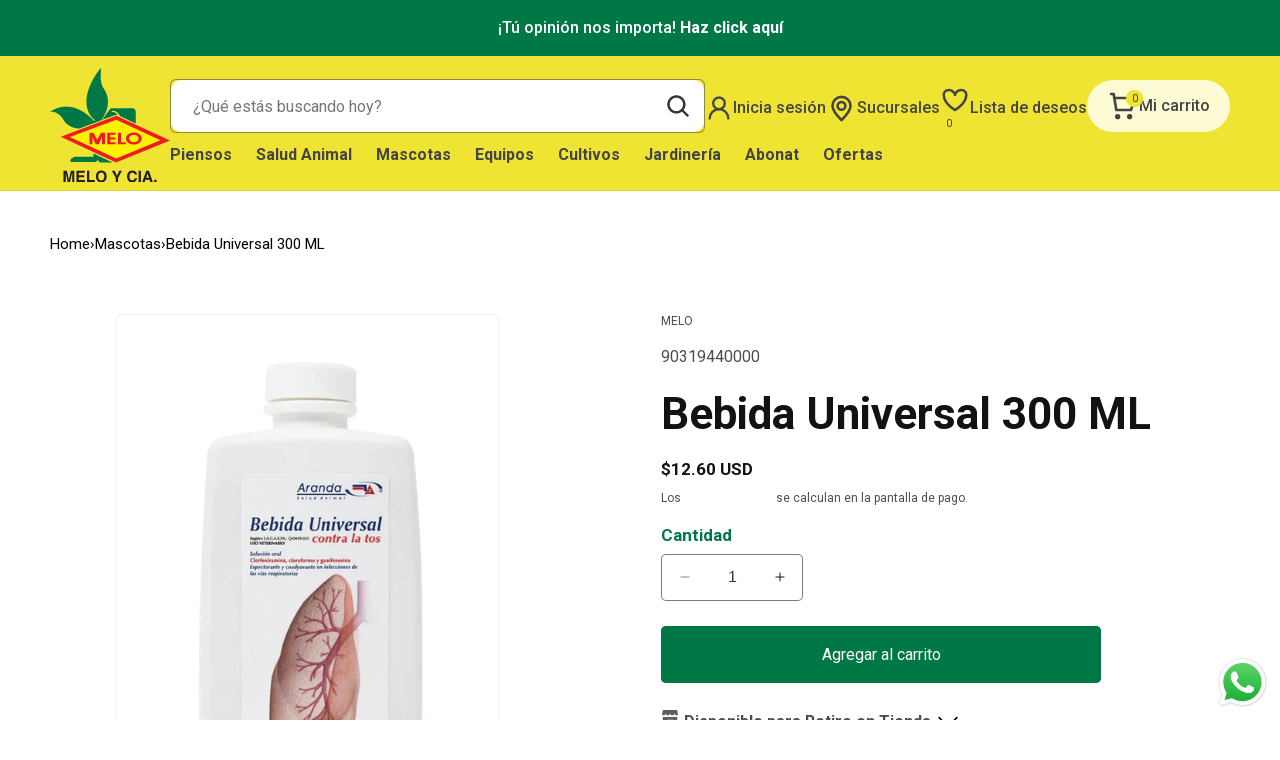

--- FILE ---
content_type: text/html; charset=utf-8
request_url: https://almacenesagropecuarios.com/products/bebida-universal-300-ml
body_size: 34133
content:
<!doctype html>
<html class="no-js" lang="es">
  <head>
    <meta charset="utf-8">
    <meta http-equiv="X-UA-Compatible" content="IE=edge">
    <meta name="viewport" content="width=device-width,initial-scale=1">
    <meta name="theme-color" content="">
    <link rel="canonical" href="https://almacenesagropecuarios.com/products/bebida-universal-300-ml"><link rel="icon" type="image/png" href="//almacenesagropecuarios.com/cdn/shop/files/favicon-1.png?crop=center&height=32&v=1700225648&width=32"><link rel="preconnect" href="https://fonts.shopifycdn.com" crossorigin><title>
      Bebida Universal 300 ML
 &ndash; MELO Agropecuario</title>

    

    

<meta property="og:site_name" content="MELO Agropecuario">
<meta property="og:url" content="https://almacenesagropecuarios.com/products/bebida-universal-300-ml">
<meta property="og:title" content="Bebida Universal 300 ML">
<meta property="og:type" content="product">
<meta property="og:description" content="MELO Agropecuario"><meta property="og:image" content="http://almacenesagropecuarios.com/cdn/shop/products/bebida_1800x18002.jpg?v=1706132951">
  <meta property="og:image:secure_url" content="https://almacenesagropecuarios.com/cdn/shop/products/bebida_1800x18002.jpg?v=1706132951">
  <meta property="og:image:width" content="576">
  <meta property="og:image:height" content="828"><meta property="og:price:amount" content="12.60">
  <meta property="og:price:currency" content="USD"><meta name="twitter:card" content="summary_large_image">
<meta name="twitter:title" content="Bebida Universal 300 ML">
<meta name="twitter:description" content="MELO Agropecuario">


    <link rel="preconnect" href="https://fonts.googleapis.com">
    <link rel="preconnect" href="https://fonts.gstatic.com" crossorigin>
    <link href="https://fonts.googleapis.com/css2?family=Poppins:wght@400;500;600&display=swap" rel="stylesheet">

    <script src="//almacenesagropecuarios.com/cdn/shop/t/9/assets/constants.js?v=58251544750838685771740168781" defer="defer"></script>
    <script src="//almacenesagropecuarios.com/cdn/shop/t/9/assets/pubsub.js?v=158357773527763999511740168781" defer="defer"></script>
    <script src="//almacenesagropecuarios.com/cdn/shop/t/9/assets/global.js?v=113367515774722599301740168781" defer="defer"></script><script src="//almacenesagropecuarios.com/cdn/shop/t/9/assets/animations.js?v=88693664871331136111740168781" defer="defer"></script>

    <script src="//almacenesagropecuarios.com/cdn/shop/t/9/assets/global.js?v=113367515774722599301740168781" defer="defer"></script>

    <script>window.performance && window.performance.mark && window.performance.mark('shopify.content_for_header.start');</script><meta name="google-site-verification" content="1Rfc5wGsQe9_YYEmthiw3KPufGpT93J9JXI17ef2fPA">
<meta id="shopify-digital-wallet" name="shopify-digital-wallet" content="/81984258361/digital_wallets/dialog">
<link rel="alternate" type="application/json+oembed" href="https://almacenesagropecuarios.com/products/bebida-universal-300-ml.oembed">
<script async="async" src="/checkouts/internal/preloads.js?locale=es-PA"></script>
<script id="shopify-features" type="application/json">{"accessToken":"86adbb69c4aa8b6a5cf664efa58bcb08","betas":["rich-media-storefront-analytics"],"domain":"almacenesagropecuarios.com","predictiveSearch":true,"shopId":81984258361,"locale":"es"}</script>
<script>var Shopify = Shopify || {};
Shopify.shop = "melo-agropecuario.myshopify.com";
Shopify.locale = "es";
Shopify.currency = {"active":"USD","rate":"1.0"};
Shopify.country = "PA";
Shopify.theme = {"name":"Copy of Melo Agropecuario - v1.1","id":175827550521,"schema_name":"Dawn","schema_version":"11.0.0","theme_store_id":887,"role":"main"};
Shopify.theme.handle = "null";
Shopify.theme.style = {"id":null,"handle":null};
Shopify.cdnHost = "almacenesagropecuarios.com/cdn";
Shopify.routes = Shopify.routes || {};
Shopify.routes.root = "/";</script>
<script type="module">!function(o){(o.Shopify=o.Shopify||{}).modules=!0}(window);</script>
<script>!function(o){function n(){var o=[];function n(){o.push(Array.prototype.slice.apply(arguments))}return n.q=o,n}var t=o.Shopify=o.Shopify||{};t.loadFeatures=n(),t.autoloadFeatures=n()}(window);</script>
<script id="shop-js-analytics" type="application/json">{"pageType":"product"}</script>
<script defer="defer" async type="module" src="//almacenesagropecuarios.com/cdn/shopifycloud/shop-js/modules/v2/client.init-shop-cart-sync_C3W1cIGX.es.esm.js"></script>
<script defer="defer" async type="module" src="//almacenesagropecuarios.com/cdn/shopifycloud/shop-js/modules/v2/chunk.common_BL03_Ulh.esm.js"></script>
<script type="module">
  await import("//almacenesagropecuarios.com/cdn/shopifycloud/shop-js/modules/v2/client.init-shop-cart-sync_C3W1cIGX.es.esm.js");
await import("//almacenesagropecuarios.com/cdn/shopifycloud/shop-js/modules/v2/chunk.common_BL03_Ulh.esm.js");

  window.Shopify.SignInWithShop?.initShopCartSync?.({"fedCMEnabled":true,"windoidEnabled":true});

</script>
<script>(function() {
  var isLoaded = false;
  function asyncLoad() {
    if (isLoaded) return;
    isLoaded = true;
    var urls = ["https:\/\/cdn1.stamped.io\/files\/widget.min.js?shop=melo-agropecuario.myshopify.com","https:\/\/requestquote.w3apps.co\/js\/app.js?shop=melo-agropecuario.myshopify.com","https:\/\/reorder-master.hulkapps.com\/reorderjs\/re-order.js?1700670666\u0026shop=melo-agropecuario.myshopify.com","https:\/\/cdn.shopify.com\/s\/files\/1\/0819\/8425\/8361\/files\/shopney-app-banner_5991218f-3356-491e-a660-0fffa965103f.js?v=1735571624\u0026shop=melo-agropecuario.myshopify.com","https:\/\/cdn.hextom.com\/js\/ultimatesalesboost.js?shop=melo-agropecuario.myshopify.com","https:\/\/static2.rapidsearch.dev\/resultpage.js?shop=melo-agropecuario.myshopify.com"];
    for (var i = 0; i < urls.length; i++) {
      var s = document.createElement('script');
      s.type = 'text/javascript';
      s.async = true;
      s.src = urls[i];
      var x = document.getElementsByTagName('script')[0];
      x.parentNode.insertBefore(s, x);
    }
  };
  if(window.attachEvent) {
    window.attachEvent('onload', asyncLoad);
  } else {
    window.addEventListener('load', asyncLoad, false);
  }
})();</script>
<script id="__st">var __st={"a":81984258361,"offset":-18000,"reqid":"c3218a19-3086-4a32-85e0-3ab2c5d62d30-1767859814","pageurl":"almacenesagropecuarios.com\/products\/bebida-universal-300-ml","u":"ceccb8c85998","p":"product","rtyp":"product","rid":9044748403001};</script>
<script>window.ShopifyPaypalV4VisibilityTracking = true;</script>
<script id="captcha-bootstrap">!function(){'use strict';const t='contact',e='account',n='new_comment',o=[[t,t],['blogs',n],['comments',n],[t,'customer']],c=[[e,'customer_login'],[e,'guest_login'],[e,'recover_customer_password'],[e,'create_customer']],r=t=>t.map((([t,e])=>`form[action*='/${t}']:not([data-nocaptcha='true']) input[name='form_type'][value='${e}']`)).join(','),a=t=>()=>t?[...document.querySelectorAll(t)].map((t=>t.form)):[];function s(){const t=[...o],e=r(t);return a(e)}const i='password',u='form_key',d=['recaptcha-v3-token','g-recaptcha-response','h-captcha-response',i],f=()=>{try{return window.sessionStorage}catch{return}},m='__shopify_v',_=t=>t.elements[u];function p(t,e,n=!1){try{const o=window.sessionStorage,c=JSON.parse(o.getItem(e)),{data:r}=function(t){const{data:e,action:n}=t;return t[m]||n?{data:e,action:n}:{data:t,action:n}}(c);for(const[e,n]of Object.entries(r))t.elements[e]&&(t.elements[e].value=n);n&&o.removeItem(e)}catch(o){console.error('form repopulation failed',{error:o})}}const l='form_type',E='cptcha';function T(t){t.dataset[E]=!0}const w=window,h=w.document,L='Shopify',v='ce_forms',y='captcha';let A=!1;((t,e)=>{const n=(g='f06e6c50-85a8-45c8-87d0-21a2b65856fe',I='https://cdn.shopify.com/shopifycloud/storefront-forms-hcaptcha/ce_storefront_forms_captcha_hcaptcha.v1.5.2.iife.js',D={infoText:'Protegido por hCaptcha',privacyText:'Privacidad',termsText:'Términos'},(t,e,n)=>{const o=w[L][v],c=o.bindForm;if(c)return c(t,g,e,D).then(n);var r;o.q.push([[t,g,e,D],n]),r=I,A||(h.body.append(Object.assign(h.createElement('script'),{id:'captcha-provider',async:!0,src:r})),A=!0)});var g,I,D;w[L]=w[L]||{},w[L][v]=w[L][v]||{},w[L][v].q=[],w[L][y]=w[L][y]||{},w[L][y].protect=function(t,e){n(t,void 0,e),T(t)},Object.freeze(w[L][y]),function(t,e,n,w,h,L){const[v,y,A,g]=function(t,e,n){const i=e?o:[],u=t?c:[],d=[...i,...u],f=r(d),m=r(i),_=r(d.filter((([t,e])=>n.includes(e))));return[a(f),a(m),a(_),s()]}(w,h,L),I=t=>{const e=t.target;return e instanceof HTMLFormElement?e:e&&e.form},D=t=>v().includes(t);t.addEventListener('submit',(t=>{const e=I(t);if(!e)return;const n=D(e)&&!e.dataset.hcaptchaBound&&!e.dataset.recaptchaBound,o=_(e),c=g().includes(e)&&(!o||!o.value);(n||c)&&t.preventDefault(),c&&!n&&(function(t){try{if(!f())return;!function(t){const e=f();if(!e)return;const n=_(t);if(!n)return;const o=n.value;o&&e.removeItem(o)}(t);const e=Array.from(Array(32),(()=>Math.random().toString(36)[2])).join('');!function(t,e){_(t)||t.append(Object.assign(document.createElement('input'),{type:'hidden',name:u})),t.elements[u].value=e}(t,e),function(t,e){const n=f();if(!n)return;const o=[...t.querySelectorAll(`input[type='${i}']`)].map((({name:t})=>t)),c=[...d,...o],r={};for(const[a,s]of new FormData(t).entries())c.includes(a)||(r[a]=s);n.setItem(e,JSON.stringify({[m]:1,action:t.action,data:r}))}(t,e)}catch(e){console.error('failed to persist form',e)}}(e),e.submit())}));const S=(t,e)=>{t&&!t.dataset[E]&&(n(t,e.some((e=>e===t))),T(t))};for(const o of['focusin','change'])t.addEventListener(o,(t=>{const e=I(t);D(e)&&S(e,y())}));const B=e.get('form_key'),M=e.get(l),P=B&&M;t.addEventListener('DOMContentLoaded',(()=>{const t=y();if(P)for(const e of t)e.elements[l].value===M&&p(e,B);[...new Set([...A(),...v().filter((t=>'true'===t.dataset.shopifyCaptcha))])].forEach((e=>S(e,t)))}))}(h,new URLSearchParams(w.location.search),n,t,e,['guest_login'])})(!0,!0)}();</script>
<script integrity="sha256-4kQ18oKyAcykRKYeNunJcIwy7WH5gtpwJnB7kiuLZ1E=" data-source-attribution="shopify.loadfeatures" defer="defer" src="//almacenesagropecuarios.com/cdn/shopifycloud/storefront/assets/storefront/load_feature-a0a9edcb.js" crossorigin="anonymous"></script>
<script data-source-attribution="shopify.dynamic_checkout.dynamic.init">var Shopify=Shopify||{};Shopify.PaymentButton=Shopify.PaymentButton||{isStorefrontPortableWallets:!0,init:function(){window.Shopify.PaymentButton.init=function(){};var t=document.createElement("script");t.src="https://almacenesagropecuarios.com/cdn/shopifycloud/portable-wallets/latest/portable-wallets.es.js",t.type="module",document.head.appendChild(t)}};
</script>
<script data-source-attribution="shopify.dynamic_checkout.buyer_consent">
  function portableWalletsHideBuyerConsent(e){var t=document.getElementById("shopify-buyer-consent"),n=document.getElementById("shopify-subscription-policy-button");t&&n&&(t.classList.add("hidden"),t.setAttribute("aria-hidden","true"),n.removeEventListener("click",e))}function portableWalletsShowBuyerConsent(e){var t=document.getElementById("shopify-buyer-consent"),n=document.getElementById("shopify-subscription-policy-button");t&&n&&(t.classList.remove("hidden"),t.removeAttribute("aria-hidden"),n.addEventListener("click",e))}window.Shopify?.PaymentButton&&(window.Shopify.PaymentButton.hideBuyerConsent=portableWalletsHideBuyerConsent,window.Shopify.PaymentButton.showBuyerConsent=portableWalletsShowBuyerConsent);
</script>
<script data-source-attribution="shopify.dynamic_checkout.cart.bootstrap">document.addEventListener("DOMContentLoaded",(function(){function t(){return document.querySelector("shopify-accelerated-checkout-cart, shopify-accelerated-checkout")}if(t())Shopify.PaymentButton.init();else{new MutationObserver((function(e,n){t()&&(Shopify.PaymentButton.init(),n.disconnect())})).observe(document.body,{childList:!0,subtree:!0})}}));
</script>
<script id="sections-script" data-sections="header" defer="defer" src="//almacenesagropecuarios.com/cdn/shop/t/9/compiled_assets/scripts.js?3270"></script>
<script>window.performance && window.performance.mark && window.performance.mark('shopify.content_for_header.end');</script>


    <style data-shopify>
      @font-face {
  font-family: Roboto;
  font-weight: 400;
  font-style: normal;
  font-display: swap;
  src: url("//almacenesagropecuarios.com/cdn/fonts/roboto/roboto_n4.2019d890f07b1852f56ce63ba45b2db45d852cba.woff2") format("woff2"),
       url("//almacenesagropecuarios.com/cdn/fonts/roboto/roboto_n4.238690e0007583582327135619c5f7971652fa9d.woff") format("woff");
}

      @font-face {
  font-family: Roboto;
  font-weight: 700;
  font-style: normal;
  font-display: swap;
  src: url("//almacenesagropecuarios.com/cdn/fonts/roboto/roboto_n7.f38007a10afbbde8976c4056bfe890710d51dec2.woff2") format("woff2"),
       url("//almacenesagropecuarios.com/cdn/fonts/roboto/roboto_n7.94bfdd3e80c7be00e128703d245c207769d763f9.woff") format("woff");
}

      @font-face {
  font-family: Roboto;
  font-weight: 400;
  font-style: italic;
  font-display: swap;
  src: url("//almacenesagropecuarios.com/cdn/fonts/roboto/roboto_i4.57ce898ccda22ee84f49e6b57ae302250655e2d4.woff2") format("woff2"),
       url("//almacenesagropecuarios.com/cdn/fonts/roboto/roboto_i4.b21f3bd061cbcb83b824ae8c7671a82587b264bf.woff") format("woff");
}

      @font-face {
  font-family: Roboto;
  font-weight: 700;
  font-style: italic;
  font-display: swap;
  src: url("//almacenesagropecuarios.com/cdn/fonts/roboto/roboto_i7.7ccaf9410746f2c53340607c42c43f90a9005937.woff2") format("woff2"),
       url("//almacenesagropecuarios.com/cdn/fonts/roboto/roboto_i7.49ec21cdd7148292bffea74c62c0df6e93551516.woff") format("woff");
}

      @font-face {
  font-family: Roboto;
  font-weight: 400;
  font-style: normal;
  font-display: swap;
  src: url("//almacenesagropecuarios.com/cdn/fonts/roboto/roboto_n4.2019d890f07b1852f56ce63ba45b2db45d852cba.woff2") format("woff2"),
       url("//almacenesagropecuarios.com/cdn/fonts/roboto/roboto_n4.238690e0007583582327135619c5f7971652fa9d.woff") format("woff");
}


      
        :root,
        .color-background-1 {
          --color-background: 255,255,255;
        
          --gradient-background: #ffffff;
        
        --color-foreground: 18,18,18;
        --color-shadow: 0,0,0;
        --color-button: 0,120,70;
        --color-button-text: 255,255,255;
        --color-secondary-button: 255,255,255;
        --color-secondary-button-text: 255,255,255;
        --color-link: 255,255,255;
        --color-badge-foreground: 18,18,18;
        --color-badge-background: 255,255,255;
        --color-badge-border: 18,18,18;
        --payment-terms-background-color: rgb(255 255 255);
      }
      
        
        .color-background-2 {
          --color-background: 0,120,70;
        
          --gradient-background: #007846;
        
        --color-foreground: 255,255,255;
        --color-shadow: 0,0,0;
        --color-button: 255,255,255;
        --color-button-text: 0,120,70;
        --color-secondary-button: 0,120,70;
        --color-secondary-button-text: 255,255,255;
        --color-link: 255,255,255;
        --color-badge-foreground: 255,255,255;
        --color-badge-background: 0,120,70;
        --color-badge-border: 255,255,255;
        --payment-terms-background-color: rgb(0 120 70);
      }
      
        
        .color-inverse {
          --color-background: 0,120,70;
        
          --gradient-background: #007846;
        
        --color-foreground: 255,255,255;
        --color-shadow: 255,255,255;
        --color-button: 255,255,255;
        --color-button-text: 51,51,51;
        --color-secondary-button: 0,120,70;
        --color-secondary-button-text: 255,255,255;
        --color-link: 255,255,255;
        --color-badge-foreground: 255,255,255;
        --color-badge-background: 0,120,70;
        --color-badge-border: 255,255,255;
        --payment-terms-background-color: rgb(0 120 70);
      }
      
        
        .color-accent-1 {
          --color-background: 154,46,13;
        
          --gradient-background: #9a2e0d;
        
        --color-foreground: 0,0,0;
        --color-shadow: 0,0,0;
        --color-button: 34,128,64;
        --color-button-text: 255,255,255;
        --color-secondary-button: 154,46,13;
        --color-secondary-button-text: 0,0,0;
        --color-link: 0,0,0;
        --color-badge-foreground: 0,0,0;
        --color-badge-background: 154,46,13;
        --color-badge-border: 0,0,0;
        --payment-terms-background-color: rgb(154 46 13);
      }
      
        
        .color-accent-2 {
          --color-background: 0,120,70;
        
          --gradient-background: #007846;
        
        --color-foreground: 255,255,255;
        --color-shadow: 18,18,18;
        --color-button: 255,255,255;
        --color-button-text: 0,120,70;
        --color-secondary-button: 0,120,70;
        --color-secondary-button-text: 255,255,255;
        --color-link: 255,255,255;
        --color-badge-foreground: 255,255,255;
        --color-badge-background: 0,120,70;
        --color-badge-border: 255,255,255;
        --payment-terms-background-color: rgb(0 120 70);
      }
      
        
        .color-scheme-5518e392-7a1e-4c59-a62a-0516aee2b91c {
          --color-background: 255,255,255;
        
          --gradient-background: #ffffff;
        
        --color-foreground: 34,128,64;
        --color-shadow: 255,255,255;
        --color-button: 34,128,64;
        --color-button-text: 255,255,255;
        --color-secondary-button: 255,255,255;
        --color-secondary-button-text: 34,128,64;
        --color-link: 34,128,64;
        --color-badge-foreground: 34,128,64;
        --color-badge-background: 255,255,255;
        --color-badge-border: 34,128,64;
        --payment-terms-background-color: rgb(255 255 255);
      }
      
        
        .color-scheme-38abf82f-7599-4eed-9f48-81884231d04e {
          --color-background: 0,120,70;
        
          --gradient-background: #007846;
        
        --color-foreground: 255,255,255;
        --color-shadow: 0,0,0;
        --color-button: 255,255,255;
        --color-button-text: 0,120,70;
        --color-secondary-button: 0,120,70;
        --color-secondary-button-text: 255,255,255;
        --color-link: 255,255,255;
        --color-badge-foreground: 255,255,255;
        --color-badge-background: 0,120,70;
        --color-badge-border: 255,255,255;
        --payment-terms-background-color: rgb(0 120 70);
      }
      
        
        .color-scheme-2b1f37ed-8405-457e-8717-f106f814707f {
          --color-background: 221,253,236;
        
          --gradient-background: #ddfdec;
        
        --color-foreground: 34,128,64;
        --color-shadow: 0,0,0;
        --color-button: 34,128,64;
        --color-button-text: 255,255,255;
        --color-secondary-button: 221,253,236;
        --color-secondary-button-text: 34,128,64;
        --color-link: 34,128,64;
        --color-badge-foreground: 34,128,64;
        --color-badge-background: 221,253,236;
        --color-badge-border: 34,128,64;
        --payment-terms-background-color: rgb(221 253 236);
      }
      
        
        .color-scheme-192d82d9-3385-4519-8698-8f4351224335 {
          --color-background: 255,255,255;
        
          --gradient-background: #ffffff;
        
        --color-foreground: 51,51,51;
        --color-shadow: 0,0,0;
        --color-button: 0,120,70;
        --color-button-text: 255,255,255;
        --color-secondary-button: 255,255,255;
        --color-secondary-button-text: 0,120,70;
        --color-link: 0,120,70;
        --color-badge-foreground: 51,51,51;
        --color-badge-background: 255,255,255;
        --color-badge-border: 51,51,51;
        --payment-terms-background-color: rgb(255 255 255);
      }
      
        
        .color-scheme-1eca431d-fbf3-4fce-8427-067f3ae4e4fb {
          --color-background: 238,228,49;
        
          --gradient-background: #eee431;
        
        --color-foreground: 68,68,68;
        --color-shadow: 0,0,0;
        --color-button: 68,68,68;
        --color-button-text: 255,255,255;
        --color-secondary-button: 238,228,49;
        --color-secondary-button-text: 68,68,68;
        --color-link: 68,68,68;
        --color-badge-foreground: 68,68,68;
        --color-badge-background: 238,228,49;
        --color-badge-border: 68,68,68;
        --payment-terms-background-color: rgb(238 228 49);
      }
      
        
        .color-scheme-88909a55-6db6-4d67-b265-51334d68f8f6 {
          --color-background: 68,68,68;
        
          --gradient-background: #444444;
        
        --color-foreground: 255,255,255;
        --color-shadow: 0,0,0;
        --color-button: 238,228,49;
        --color-button-text: 68,68,68;
        --color-secondary-button: 68,68,68;
        --color-secondary-button-text: 238,228,49;
        --color-link: 238,228,49;
        --color-badge-foreground: 255,255,255;
        --color-badge-background: 68,68,68;
        --color-badge-border: 255,255,255;
        --payment-terms-background-color: rgb(68 68 68);
      }
      
        
        .color-scheme-ff8dbdae-a692-4edb-9bb1-b91807f828cc {
          --color-background: 255,255,255;
        
          --gradient-background: #ffffff;
        
        --color-foreground: 51,51,51;
        --color-shadow: 0,0,0;
        --color-button: 0,120,70;
        --color-button-text: 255,255,255;
        --color-secondary-button: 255,255,255;
        --color-secondary-button-text: 0,120,70;
        --color-link: 0,120,70;
        --color-badge-foreground: 51,51,51;
        --color-badge-background: 255,255,255;
        --color-badge-border: 51,51,51;
        --payment-terms-background-color: rgb(255 255 255);
      }
      

      body, .color-background-1, .color-background-2, .color-inverse, .color-accent-1, .color-accent-2, .color-scheme-5518e392-7a1e-4c59-a62a-0516aee2b91c, .color-scheme-38abf82f-7599-4eed-9f48-81884231d04e, .color-scheme-2b1f37ed-8405-457e-8717-f106f814707f, .color-scheme-192d82d9-3385-4519-8698-8f4351224335, .color-scheme-1eca431d-fbf3-4fce-8427-067f3ae4e4fb, .color-scheme-88909a55-6db6-4d67-b265-51334d68f8f6, .color-scheme-ff8dbdae-a692-4edb-9bb1-b91807f828cc {
        color: rgba(var(--color-foreground), 0.75);
        background-color: rgb(var(--color-background));
      }

      :root {
        

        --font-body-family: Roboto, sans-serif;
        --font-body-style: normal;
        --font-body-weight: 400;
        --font-body-weight-bold: 700;

        --font-heading-family: Roboto, sans-serif;
        --font-heading-style: normal;
        --font-heading-weight: 600;

        --font-body-scale: 1.0;
        --font-heading-scale: 1.1;

        --media-padding: px;
        --media-border-opacity: 0.05;
        --media-border-width: 1px;
        --media-radius: 4px;
        --media-shadow-opacity: 0.0;
        --media-shadow-horizontal-offset: 0px;
        --media-shadow-vertical-offset: 4px;
        --media-shadow-blur-radius: 5px;
        --media-shadow-visible: 0;

        --page-width: 160rem;
        --page-width-margin: 0rem;

        --product-card-image-padding: 0.0rem;
        --product-card-corner-radius: 0.4rem;
        --product-card-text-alignment: left;
        --product-card-border-width: 0.0rem;
        --product-card-border-opacity: 0.1;
        --product-card-shadow-opacity: 0.0;
        --product-card-shadow-visible: 0;
        --product-card-shadow-horizontal-offset: 0.0rem;
        --product-card-shadow-vertical-offset: 0.4rem;
        --product-card-shadow-blur-radius: 0.5rem;

        --collection-card-image-padding: 0.0rem;
        --collection-card-corner-radius: 0.4rem;
        --collection-card-text-alignment: left;
        --collection-card-border-width: 0.0rem;
        --collection-card-border-opacity: 0.1;
        --collection-card-shadow-opacity: 0.0;
        --collection-card-shadow-visible: 0;
        --collection-card-shadow-horizontal-offset: 0.0rem;
        --collection-card-shadow-vertical-offset: 0.4rem;
        --collection-card-shadow-blur-radius: 0.5rem;

        --blog-card-image-padding: 0.0rem;
        --blog-card-corner-radius: 0.4rem;
        --blog-card-text-alignment: left;
        --blog-card-border-width: 0.0rem;
        --blog-card-border-opacity: 0.1;
        --blog-card-shadow-opacity: 0.0;
        --blog-card-shadow-visible: 0;
        --blog-card-shadow-horizontal-offset: 0.0rem;
        --blog-card-shadow-vertical-offset: 0.4rem;
        --blog-card-shadow-blur-radius: 0.5rem;

        --badge-corner-radius: 4.0rem;

        --popup-border-width: 1px;
        --popup-border-opacity: 0.1;
        --popup-corner-radius: 4px;
        --popup-shadow-opacity: 0.05;
        --popup-shadow-horizontal-offset: 0px;
        --popup-shadow-vertical-offset: 4px;
        --popup-shadow-blur-radius: 5px;

        --drawer-border-width: 1px;
        --drawer-border-opacity: 0.1;
        --drawer-shadow-opacity: 0.0;
        --drawer-shadow-horizontal-offset: 0px;
        --drawer-shadow-vertical-offset: 4px;
        --drawer-shadow-blur-radius: 5px;

        --spacing-sections-desktop: 0px;
        --spacing-sections-mobile: 0px;

        --grid-desktop-vertical-spacing: 32px;
        --grid-desktop-horizontal-spacing: 32px;
        --grid-mobile-vertical-spacing: 16px;
        --grid-mobile-horizontal-spacing: 16px;

        --text-boxes-border-opacity: 0.1;
        --text-boxes-border-width: 0px;
        --text-boxes-radius: 4px;
        --text-boxes-shadow-opacity: 0.0;
        --text-boxes-shadow-visible: 0;
        --text-boxes-shadow-horizontal-offset: 0px;
        --text-boxes-shadow-vertical-offset: 4px;
        --text-boxes-shadow-blur-radius: 5px;

        --buttons-radius: 4px;
        --buttons-radius-outset: 5px;
        --buttons-border-width: 1px;
        --buttons-border-opacity: 1.0;
        --buttons-shadow-opacity: 0.0;
        --buttons-shadow-visible: 0;
        --buttons-shadow-horizontal-offset: -12px;
        --buttons-shadow-vertical-offset: -12px;
        --buttons-shadow-blur-radius: 0px;
        --buttons-border-offset: 0.3px;

        --inputs-radius: 4px;
        --inputs-border-width: 1px;
        --inputs-border-opacity: 0.55;
        --inputs-shadow-opacity: 0.0;
        --inputs-shadow-horizontal-offset: 0px;
        --inputs-margin-offset: 0px;
        --inputs-shadow-vertical-offset: 4px;
        --inputs-shadow-blur-radius: 5px;
        --inputs-radius-outset: 5px;

        --variant-pills-radius: 4px;
        --variant-pills-border-width: 1px;
        --variant-pills-border-opacity: 0.55;
        --variant-pills-shadow-opacity: 0.0;
        --variant-pills-shadow-horizontal-offset: 0px;
        --variant-pills-shadow-vertical-offset: 4px;
        --variant-pills-shadow-blur-radius: 5px;
      }

      *,
      *::before,
      *::after {
        box-sizing: inherit;
      }

      html {
        box-sizing: border-box;
        font-size: calc(var(--font-body-scale) * 62.5%);
        height: 100%;
      }

      body {
        background: var(--background-color);
        display: grid;
        grid-template-rows: auto auto 1fr auto;
        grid-template-columns: 100%;
        min-height: 100%;
        margin: 0;
        font-size: 1.6rem;
        letter-spacing: 0;
        line-height: calc(1 + 0.8 / var(--font-body-scale));
        font-family: var(--font-body-family);
        font-style: var(--font-body-style);
        font-weight: var(--font-body-weight);
      }

      @media screen and (min-width: 750px) {
        body {
          font-size: 1.6rem;
        }
      }
    </style>

    <link href="//almacenesagropecuarios.com/cdn/shop/t/9/assets/base.css?v=156996660227548412761740168781" rel="stylesheet" type="text/css" media="all" />
    <link href="//almacenesagropecuarios.com/cdn/shop/t/9/assets/swiper.min.css?v=74343195862919560991740168781" rel="stylesheet" type="text/css" media="all" />
    <link href="//almacenesagropecuarios.com/cdn/shop/t/9/assets/custom.css?v=34274321871256083241740168781" rel="stylesheet" type="text/css" media="all" />
<link rel="preload" as="font" href="//almacenesagropecuarios.com/cdn/fonts/roboto/roboto_n4.2019d890f07b1852f56ce63ba45b2db45d852cba.woff2" type="font/woff2" crossorigin><link rel="preload" as="font" href="//almacenesagropecuarios.com/cdn/fonts/roboto/roboto_n4.2019d890f07b1852f56ce63ba45b2db45d852cba.woff2" type="font/woff2" crossorigin><script>
      document.documentElement.className = document.documentElement.className.replace('no-js', 'js');
      if (Shopify.designMode) {
        document.documentElement.classList.add('shopify-design-mode');
      }
    </script>
    <link href='https://fonts.googleapis.com/css?family=Lato:300,400,700,900|Manjari:400,700|Nunito:300,400,600,700,800|Roboto:300,400,500,700,900&display=swap' rel='stylesheet'>
                                   <link rel='stylesheet' href='https://reorder-master.hulkapps.com/css/re-order.css?v=2023-11-22 16:31:10'>
    


  <script type="text/javascript">
    window.RapidSearchAdmin = false;
  </script>


  <!--DOOFINDER-SHOPIFY-->  <!--/DOOFINDER-SHOPIFY--><!-- BEGIN app block: shopify://apps/multi-location-inv/blocks/app-embed/982328e1-99f7-4a7e-8266-6aed71bf0021 -->


  
    <script src="https://cdn.shopify.com/extensions/019b993c-db4a-74b7-b08b-2f41871de142/inventory-info-theme-exrtensions-170/assets/common.bundle.js"></script>
  

<style>
  .iia-icon svg{height:18px;width:18px}.iia-disabled-button{pointer-events:none}.iia-hidden {display: none;}
</style>
<script>
      window.inventoryInfo = window.inventoryInfo || {};
      window.inventoryInfo.shop = window.inventoryInfo.shop || {};
      window.inventoryInfo.shop.shopifyDomain = 'melo-agropecuario.myshopify.com';
      window.inventoryInfo.shop.locale = 'es';
      window.inventoryInfo.pageType = 'product';
      
        window.inventoryInfo.settings = {"qtyBold":true,"hideSoldOut":true,"css":".iia-list%20%7B%0A%20%20%20%20border%3A%20solid%201px%20%23737373%3B%0A%20%20%20%20border-radius%3A%2010px%3B%0A%7D%0A.iia-header-container.iia-expandable%20%7B%0A%20%20%20%20margin-bottom%3A%2010px%3B%0A%7D%0A.iia-footer%20%7B%0A%20%20%20%20margin-top%3A%2010px%3B%0A%20%20%20%20color%3A%20%23e08506%3B%0A%20%20%20%20font-weight%3A%20600%3B%0A%7D","locationBold":true,"optionTextTemplate":"{{location-name}} -  Cant. {{qty}} disponibles ","expandable":true,"hideLocationDetails":true,"uiEnabled":true,"header":"Disponible para Retiro en Tienda","description":"Elija su lugar de recogida al finalizar la compra","qtyColor":"#e08506"};
        
      
      
</script>


  
 

 


  <script> 
      window.inventoryInfo = window.inventoryInfo || {};
      window.inventoryInfo.product = window.inventoryInfo.product || {}
      window.inventoryInfo.product.title = "Bebida Universal 300 ML";
      window.inventoryInfo.product.handle = "bebida-universal-300-ml";
      window.inventoryInfo.product.id = 9044748403001;
      window.inventoryInfo.product.selectedVairant = 47912748777785;
      window.inventoryInfo.product.defaultVariantOnly = true
      window.inventoryInfo.markets = window.inventoryInfo.markets || {};
      window.inventoryInfo.markets.isoCode = 'PA';
      window.inventoryInfo.product.variants = window.inventoryInfo.product.variants || []; 
      
          window.inventoryInfo.product.variants.push({id:47912748777785, 
                                                      title:"Default Title", 
                                                      available:true,
                                                      incoming: false,
                                                      incomingDate: null
                                                     });
      
       
    </script>

    


 
 
    
      <script src="https://cdn.shopify.com/extensions/019b993c-db4a-74b7-b08b-2f41871de142/inventory-info-theme-exrtensions-170/assets/main.bundle.js"></script>
    

<!-- END app block --><script src="https://cdn.shopify.com/extensions/019b9a13-1fe0-7935-8d36-f0bf18c48a0d/hextom-sales-boost-67/assets/ultimatesalesboost.js" type="text/javascript" defer="defer"></script>
<script src="https://cdn.shopify.com/extensions/019b6dda-9f81-7c8b-b5f5-7756ae4a26fb/dondy-whatsapp-chat-widget-85/assets/ChatBubble.js" type="text/javascript" defer="defer"></script>
<link href="https://cdn.shopify.com/extensions/019b6dda-9f81-7c8b-b5f5-7756ae4a26fb/dondy-whatsapp-chat-widget-85/assets/ChatBubble.css" rel="stylesheet" type="text/css" media="all">
<script src="https://cdn.shopify.com/extensions/019b7cd0-6587-73c3-9937-bcc2249fa2c4/lb-upsell-227/assets/lb-selleasy.js" type="text/javascript" defer="defer"></script>
<link href="https://monorail-edge.shopifysvc.com" rel="dns-prefetch">
<script>(function(){if ("sendBeacon" in navigator && "performance" in window) {try {var session_token_from_headers = performance.getEntriesByType('navigation')[0].serverTiming.find(x => x.name == '_s').description;} catch {var session_token_from_headers = undefined;}var session_cookie_matches = document.cookie.match(/_shopify_s=([^;]*)/);var session_token_from_cookie = session_cookie_matches && session_cookie_matches.length === 2 ? session_cookie_matches[1] : "";var session_token = session_token_from_headers || session_token_from_cookie || "";function handle_abandonment_event(e) {var entries = performance.getEntries().filter(function(entry) {return /monorail-edge.shopifysvc.com/.test(entry.name);});if (!window.abandonment_tracked && entries.length === 0) {window.abandonment_tracked = true;var currentMs = Date.now();var navigation_start = performance.timing.navigationStart;var payload = {shop_id: 81984258361,url: window.location.href,navigation_start,duration: currentMs - navigation_start,session_token,page_type: "product"};window.navigator.sendBeacon("https://monorail-edge.shopifysvc.com/v1/produce", JSON.stringify({schema_id: "online_store_buyer_site_abandonment/1.1",payload: payload,metadata: {event_created_at_ms: currentMs,event_sent_at_ms: currentMs}}));}}window.addEventListener('pagehide', handle_abandonment_event);}}());</script>
<script id="web-pixels-manager-setup">(function e(e,d,r,n,o){if(void 0===o&&(o={}),!Boolean(null===(a=null===(i=window.Shopify)||void 0===i?void 0:i.analytics)||void 0===a?void 0:a.replayQueue)){var i,a;window.Shopify=window.Shopify||{};var t=window.Shopify;t.analytics=t.analytics||{};var s=t.analytics;s.replayQueue=[],s.publish=function(e,d,r){return s.replayQueue.push([e,d,r]),!0};try{self.performance.mark("wpm:start")}catch(e){}var l=function(){var e={modern:/Edge?\/(1{2}[4-9]|1[2-9]\d|[2-9]\d{2}|\d{4,})\.\d+(\.\d+|)|Firefox\/(1{2}[4-9]|1[2-9]\d|[2-9]\d{2}|\d{4,})\.\d+(\.\d+|)|Chrom(ium|e)\/(9{2}|\d{3,})\.\d+(\.\d+|)|(Maci|X1{2}).+ Version\/(15\.\d+|(1[6-9]|[2-9]\d|\d{3,})\.\d+)([,.]\d+|)( \(\w+\)|)( Mobile\/\w+|) Safari\/|Chrome.+OPR\/(9{2}|\d{3,})\.\d+\.\d+|(CPU[ +]OS|iPhone[ +]OS|CPU[ +]iPhone|CPU IPhone OS|CPU iPad OS)[ +]+(15[._]\d+|(1[6-9]|[2-9]\d|\d{3,})[._]\d+)([._]\d+|)|Android:?[ /-](13[3-9]|1[4-9]\d|[2-9]\d{2}|\d{4,})(\.\d+|)(\.\d+|)|Android.+Firefox\/(13[5-9]|1[4-9]\d|[2-9]\d{2}|\d{4,})\.\d+(\.\d+|)|Android.+Chrom(ium|e)\/(13[3-9]|1[4-9]\d|[2-9]\d{2}|\d{4,})\.\d+(\.\d+|)|SamsungBrowser\/([2-9]\d|\d{3,})\.\d+/,legacy:/Edge?\/(1[6-9]|[2-9]\d|\d{3,})\.\d+(\.\d+|)|Firefox\/(5[4-9]|[6-9]\d|\d{3,})\.\d+(\.\d+|)|Chrom(ium|e)\/(5[1-9]|[6-9]\d|\d{3,})\.\d+(\.\d+|)([\d.]+$|.*Safari\/(?![\d.]+ Edge\/[\d.]+$))|(Maci|X1{2}).+ Version\/(10\.\d+|(1[1-9]|[2-9]\d|\d{3,})\.\d+)([,.]\d+|)( \(\w+\)|)( Mobile\/\w+|) Safari\/|Chrome.+OPR\/(3[89]|[4-9]\d|\d{3,})\.\d+\.\d+|(CPU[ +]OS|iPhone[ +]OS|CPU[ +]iPhone|CPU IPhone OS|CPU iPad OS)[ +]+(10[._]\d+|(1[1-9]|[2-9]\d|\d{3,})[._]\d+)([._]\d+|)|Android:?[ /-](13[3-9]|1[4-9]\d|[2-9]\d{2}|\d{4,})(\.\d+|)(\.\d+|)|Mobile Safari.+OPR\/([89]\d|\d{3,})\.\d+\.\d+|Android.+Firefox\/(13[5-9]|1[4-9]\d|[2-9]\d{2}|\d{4,})\.\d+(\.\d+|)|Android.+Chrom(ium|e)\/(13[3-9]|1[4-9]\d|[2-9]\d{2}|\d{4,})\.\d+(\.\d+|)|Android.+(UC? ?Browser|UCWEB|U3)[ /]?(15\.([5-9]|\d{2,})|(1[6-9]|[2-9]\d|\d{3,})\.\d+)\.\d+|SamsungBrowser\/(5\.\d+|([6-9]|\d{2,})\.\d+)|Android.+MQ{2}Browser\/(14(\.(9|\d{2,})|)|(1[5-9]|[2-9]\d|\d{3,})(\.\d+|))(\.\d+|)|K[Aa][Ii]OS\/(3\.\d+|([4-9]|\d{2,})\.\d+)(\.\d+|)/},d=e.modern,r=e.legacy,n=navigator.userAgent;return n.match(d)?"modern":n.match(r)?"legacy":"unknown"}(),u="modern"===l?"modern":"legacy",c=(null!=n?n:{modern:"",legacy:""})[u],f=function(e){return[e.baseUrl,"/wpm","/b",e.hashVersion,"modern"===e.buildTarget?"m":"l",".js"].join("")}({baseUrl:d,hashVersion:r,buildTarget:u}),m=function(e){var d=e.version,r=e.bundleTarget,n=e.surface,o=e.pageUrl,i=e.monorailEndpoint;return{emit:function(e){var a=e.status,t=e.errorMsg,s=(new Date).getTime(),l=JSON.stringify({metadata:{event_sent_at_ms:s},events:[{schema_id:"web_pixels_manager_load/3.1",payload:{version:d,bundle_target:r,page_url:o,status:a,surface:n,error_msg:t},metadata:{event_created_at_ms:s}}]});if(!i)return console&&console.warn&&console.warn("[Web Pixels Manager] No Monorail endpoint provided, skipping logging."),!1;try{return self.navigator.sendBeacon.bind(self.navigator)(i,l)}catch(e){}var u=new XMLHttpRequest;try{return u.open("POST",i,!0),u.setRequestHeader("Content-Type","text/plain"),u.send(l),!0}catch(e){return console&&console.warn&&console.warn("[Web Pixels Manager] Got an unhandled error while logging to Monorail."),!1}}}}({version:r,bundleTarget:l,surface:e.surface,pageUrl:self.location.href,monorailEndpoint:e.monorailEndpoint});try{o.browserTarget=l,function(e){var d=e.src,r=e.async,n=void 0===r||r,o=e.onload,i=e.onerror,a=e.sri,t=e.scriptDataAttributes,s=void 0===t?{}:t,l=document.createElement("script"),u=document.querySelector("head"),c=document.querySelector("body");if(l.async=n,l.src=d,a&&(l.integrity=a,l.crossOrigin="anonymous"),s)for(var f in s)if(Object.prototype.hasOwnProperty.call(s,f))try{l.dataset[f]=s[f]}catch(e){}if(o&&l.addEventListener("load",o),i&&l.addEventListener("error",i),u)u.appendChild(l);else{if(!c)throw new Error("Did not find a head or body element to append the script");c.appendChild(l)}}({src:f,async:!0,onload:function(){if(!function(){var e,d;return Boolean(null===(d=null===(e=window.Shopify)||void 0===e?void 0:e.analytics)||void 0===d?void 0:d.initialized)}()){var d=window.webPixelsManager.init(e)||void 0;if(d){var r=window.Shopify.analytics;r.replayQueue.forEach((function(e){var r=e[0],n=e[1],o=e[2];d.publishCustomEvent(r,n,o)})),r.replayQueue=[],r.publish=d.publishCustomEvent,r.visitor=d.visitor,r.initialized=!0}}},onerror:function(){return m.emit({status:"failed",errorMsg:"".concat(f," has failed to load")})},sri:function(e){var d=/^sha384-[A-Za-z0-9+/=]+$/;return"string"==typeof e&&d.test(e)}(c)?c:"",scriptDataAttributes:o}),m.emit({status:"loading"})}catch(e){m.emit({status:"failed",errorMsg:(null==e?void 0:e.message)||"Unknown error"})}}})({shopId: 81984258361,storefrontBaseUrl: "https://almacenesagropecuarios.com",extensionsBaseUrl: "https://extensions.shopifycdn.com/cdn/shopifycloud/web-pixels-manager",monorailEndpoint: "https://monorail-edge.shopifysvc.com/unstable/produce_batch",surface: "storefront-renderer",enabledBetaFlags: ["2dca8a86","a0d5f9d2"],webPixelsConfigList: [{"id":"2218852665","configuration":"{\"config\":\"{\\\"google_tag_ids\\\":[\\\"G-0XVXJG8N69\\\",\\\"GT-KT9NX6SW\\\",\\\"G-6Y10GJPZ15\\\"],\\\"target_country\\\":\\\"ZZ\\\",\\\"gtag_events\\\":[{\\\"type\\\":\\\"begin_checkout\\\",\\\"action_label\\\":[\\\"G-0XVXJG8N69\\\",\\\"G-6Y10GJPZ15\\\"]},{\\\"type\\\":\\\"search\\\",\\\"action_label\\\":[\\\"G-0XVXJG8N69\\\",\\\"G-6Y10GJPZ15\\\"]},{\\\"type\\\":\\\"view_item\\\",\\\"action_label\\\":[\\\"G-0XVXJG8N69\\\",\\\"MC-CWEL2CTWB4\\\",\\\"G-6Y10GJPZ15\\\"]},{\\\"type\\\":\\\"purchase\\\",\\\"action_label\\\":[\\\"G-0XVXJG8N69\\\",\\\"MC-CWEL2CTWB4\\\",\\\"G-6Y10GJPZ15\\\"]},{\\\"type\\\":\\\"page_view\\\",\\\"action_label\\\":[\\\"G-0XVXJG8N69\\\",\\\"MC-CWEL2CTWB4\\\",\\\"G-6Y10GJPZ15\\\"]},{\\\"type\\\":\\\"add_payment_info\\\",\\\"action_label\\\":[\\\"G-0XVXJG8N69\\\",\\\"G-6Y10GJPZ15\\\"]},{\\\"type\\\":\\\"add_to_cart\\\",\\\"action_label\\\":[\\\"G-0XVXJG8N69\\\",\\\"G-6Y10GJPZ15\\\"]}],\\\"enable_monitoring_mode\\\":false}\"}","eventPayloadVersion":"v1","runtimeContext":"OPEN","scriptVersion":"b2a88bafab3e21179ed38636efcd8a93","type":"APP","apiClientId":1780363,"privacyPurposes":[],"dataSharingAdjustments":{"protectedCustomerApprovalScopes":["read_customer_address","read_customer_email","read_customer_name","read_customer_personal_data","read_customer_phone"]}},{"id":"1958838585","configuration":"{\"storeId\":\"melo-agropecuario.myshopify.com\"}","eventPayloadVersion":"v1","runtimeContext":"STRICT","scriptVersion":"e7ff4835c2df0be089f361b898b8b040","type":"APP","apiClientId":3440817,"privacyPurposes":["ANALYTICS"],"dataSharingAdjustments":{"protectedCustomerApprovalScopes":["read_customer_personal_data"]}},{"id":"1887043897","configuration":"{\"accountID\":\"UxJ6Lv\",\"webPixelConfig\":\"eyJlbmFibGVBZGRlZFRvQ2FydEV2ZW50cyI6IHRydWV9\"}","eventPayloadVersion":"v1","runtimeContext":"STRICT","scriptVersion":"524f6c1ee37bacdca7657a665bdca589","type":"APP","apiClientId":123074,"privacyPurposes":["ANALYTICS","MARKETING"],"dataSharingAdjustments":{"protectedCustomerApprovalScopes":["read_customer_address","read_customer_email","read_customer_name","read_customer_personal_data","read_customer_phone"]}},{"id":"1511948601","configuration":"{\"pixel_id\":\"7948995951820008\",\"pixel_type\":\"facebook_pixel\"}","eventPayloadVersion":"v1","runtimeContext":"OPEN","scriptVersion":"ca16bc87fe92b6042fbaa3acc2fbdaa6","type":"APP","apiClientId":2329312,"privacyPurposes":["ANALYTICS","MARKETING","SALE_OF_DATA"],"dataSharingAdjustments":{"protectedCustomerApprovalScopes":["read_customer_address","read_customer_email","read_customer_name","read_customer_personal_data","read_customer_phone"]}},{"id":"644546873","configuration":"{\"accountID\":\"selleasy-metrics-track\"}","eventPayloadVersion":"v1","runtimeContext":"STRICT","scriptVersion":"5aac1f99a8ca74af74cea751ede503d2","type":"APP","apiClientId":5519923,"privacyPurposes":[],"dataSharingAdjustments":{"protectedCustomerApprovalScopes":["read_customer_email","read_customer_name","read_customer_personal_data"]}},{"id":"shopify-app-pixel","configuration":"{}","eventPayloadVersion":"v1","runtimeContext":"STRICT","scriptVersion":"0450","apiClientId":"shopify-pixel","type":"APP","privacyPurposes":["ANALYTICS","MARKETING"]},{"id":"shopify-custom-pixel","eventPayloadVersion":"v1","runtimeContext":"LAX","scriptVersion":"0450","apiClientId":"shopify-pixel","type":"CUSTOM","privacyPurposes":["ANALYTICS","MARKETING"]}],isMerchantRequest: false,initData: {"shop":{"name":"MELO Agropecuario","paymentSettings":{"currencyCode":"USD"},"myshopifyDomain":"melo-agropecuario.myshopify.com","countryCode":"PA","storefrontUrl":"https:\/\/almacenesagropecuarios.com"},"customer":null,"cart":null,"checkout":null,"productVariants":[{"price":{"amount":12.6,"currencyCode":"USD"},"product":{"title":"Bebida Universal 300 ML","vendor":"Melo","id":"9044748403001","untranslatedTitle":"Bebida Universal 300 ML","url":"\/products\/bebida-universal-300-ml","type":"Antibióticos"},"id":"47912748777785","image":{"src":"\/\/almacenesagropecuarios.com\/cdn\/shop\/products\/bebida_1800x18002.jpg?v=1706132951"},"sku":"90319440000","title":"Default Title","untranslatedTitle":"Default Title"}],"purchasingCompany":null},},"https://almacenesagropecuarios.com/cdn","7cecd0b6w90c54c6cpe92089d5m57a67346",{"modern":"","legacy":""},{"shopId":"81984258361","storefrontBaseUrl":"https:\/\/almacenesagropecuarios.com","extensionBaseUrl":"https:\/\/extensions.shopifycdn.com\/cdn\/shopifycloud\/web-pixels-manager","surface":"storefront-renderer","enabledBetaFlags":"[\"2dca8a86\", \"a0d5f9d2\"]","isMerchantRequest":"false","hashVersion":"7cecd0b6w90c54c6cpe92089d5m57a67346","publish":"custom","events":"[[\"page_viewed\",{}],[\"product_viewed\",{\"productVariant\":{\"price\":{\"amount\":12.6,\"currencyCode\":\"USD\"},\"product\":{\"title\":\"Bebida Universal 300 ML\",\"vendor\":\"Melo\",\"id\":\"9044748403001\",\"untranslatedTitle\":\"Bebida Universal 300 ML\",\"url\":\"\/products\/bebida-universal-300-ml\",\"type\":\"Antibióticos\"},\"id\":\"47912748777785\",\"image\":{\"src\":\"\/\/almacenesagropecuarios.com\/cdn\/shop\/products\/bebida_1800x18002.jpg?v=1706132951\"},\"sku\":\"90319440000\",\"title\":\"Default Title\",\"untranslatedTitle\":\"Default Title\"}}]]"});</script><script>
  window.ShopifyAnalytics = window.ShopifyAnalytics || {};
  window.ShopifyAnalytics.meta = window.ShopifyAnalytics.meta || {};
  window.ShopifyAnalytics.meta.currency = 'USD';
  var meta = {"product":{"id":9044748403001,"gid":"gid:\/\/shopify\/Product\/9044748403001","vendor":"Melo","type":"Antibióticos","handle":"bebida-universal-300-ml","variants":[{"id":47912748777785,"price":1260,"name":"Bebida Universal 300 ML","public_title":null,"sku":"90319440000"}],"remote":false},"page":{"pageType":"product","resourceType":"product","resourceId":9044748403001,"requestId":"c3218a19-3086-4a32-85e0-3ab2c5d62d30-1767859814"}};
  for (var attr in meta) {
    window.ShopifyAnalytics.meta[attr] = meta[attr];
  }
</script>
<script class="analytics">
  (function () {
    var customDocumentWrite = function(content) {
      var jquery = null;

      if (window.jQuery) {
        jquery = window.jQuery;
      } else if (window.Checkout && window.Checkout.$) {
        jquery = window.Checkout.$;
      }

      if (jquery) {
        jquery('body').append(content);
      }
    };

    var hasLoggedConversion = function(token) {
      if (token) {
        return document.cookie.indexOf('loggedConversion=' + token) !== -1;
      }
      return false;
    }

    var setCookieIfConversion = function(token) {
      if (token) {
        var twoMonthsFromNow = new Date(Date.now());
        twoMonthsFromNow.setMonth(twoMonthsFromNow.getMonth() + 2);

        document.cookie = 'loggedConversion=' + token + '; expires=' + twoMonthsFromNow;
      }
    }

    var trekkie = window.ShopifyAnalytics.lib = window.trekkie = window.trekkie || [];
    if (trekkie.integrations) {
      return;
    }
    trekkie.methods = [
      'identify',
      'page',
      'ready',
      'track',
      'trackForm',
      'trackLink'
    ];
    trekkie.factory = function(method) {
      return function() {
        var args = Array.prototype.slice.call(arguments);
        args.unshift(method);
        trekkie.push(args);
        return trekkie;
      };
    };
    for (var i = 0; i < trekkie.methods.length; i++) {
      var key = trekkie.methods[i];
      trekkie[key] = trekkie.factory(key);
    }
    trekkie.load = function(config) {
      trekkie.config = config || {};
      trekkie.config.initialDocumentCookie = document.cookie;
      var first = document.getElementsByTagName('script')[0];
      var script = document.createElement('script');
      script.type = 'text/javascript';
      script.onerror = function(e) {
        var scriptFallback = document.createElement('script');
        scriptFallback.type = 'text/javascript';
        scriptFallback.onerror = function(error) {
                var Monorail = {
      produce: function produce(monorailDomain, schemaId, payload) {
        var currentMs = new Date().getTime();
        var event = {
          schema_id: schemaId,
          payload: payload,
          metadata: {
            event_created_at_ms: currentMs,
            event_sent_at_ms: currentMs
          }
        };
        return Monorail.sendRequest("https://" + monorailDomain + "/v1/produce", JSON.stringify(event));
      },
      sendRequest: function sendRequest(endpointUrl, payload) {
        // Try the sendBeacon API
        if (window && window.navigator && typeof window.navigator.sendBeacon === 'function' && typeof window.Blob === 'function' && !Monorail.isIos12()) {
          var blobData = new window.Blob([payload], {
            type: 'text/plain'
          });

          if (window.navigator.sendBeacon(endpointUrl, blobData)) {
            return true;
          } // sendBeacon was not successful

        } // XHR beacon

        var xhr = new XMLHttpRequest();

        try {
          xhr.open('POST', endpointUrl);
          xhr.setRequestHeader('Content-Type', 'text/plain');
          xhr.send(payload);
        } catch (e) {
          console.log(e);
        }

        return false;
      },
      isIos12: function isIos12() {
        return window.navigator.userAgent.lastIndexOf('iPhone; CPU iPhone OS 12_') !== -1 || window.navigator.userAgent.lastIndexOf('iPad; CPU OS 12_') !== -1;
      }
    };
    Monorail.produce('monorail-edge.shopifysvc.com',
      'trekkie_storefront_load_errors/1.1',
      {shop_id: 81984258361,
      theme_id: 175827550521,
      app_name: "storefront",
      context_url: window.location.href,
      source_url: "//almacenesagropecuarios.com/cdn/s/trekkie.storefront.f147c1e4d549b37a06778fe065e689864aedea98.min.js"});

        };
        scriptFallback.async = true;
        scriptFallback.src = '//almacenesagropecuarios.com/cdn/s/trekkie.storefront.f147c1e4d549b37a06778fe065e689864aedea98.min.js';
        first.parentNode.insertBefore(scriptFallback, first);
      };
      script.async = true;
      script.src = '//almacenesagropecuarios.com/cdn/s/trekkie.storefront.f147c1e4d549b37a06778fe065e689864aedea98.min.js';
      first.parentNode.insertBefore(script, first);
    };
    trekkie.load(
      {"Trekkie":{"appName":"storefront","development":false,"defaultAttributes":{"shopId":81984258361,"isMerchantRequest":null,"themeId":175827550521,"themeCityHash":"2024736572963396999","contentLanguage":"es","currency":"USD","eventMetadataId":"a92737b2-bafe-4d17-927f-28ad3f4c1f30"},"isServerSideCookieWritingEnabled":true,"monorailRegion":"shop_domain","enabledBetaFlags":["65f19447"]},"Session Attribution":{},"S2S":{"facebookCapiEnabled":true,"source":"trekkie-storefront-renderer","apiClientId":580111}}
    );

    var loaded = false;
    trekkie.ready(function() {
      if (loaded) return;
      loaded = true;

      window.ShopifyAnalytics.lib = window.trekkie;

      var originalDocumentWrite = document.write;
      document.write = customDocumentWrite;
      try { window.ShopifyAnalytics.merchantGoogleAnalytics.call(this); } catch(error) {};
      document.write = originalDocumentWrite;

      window.ShopifyAnalytics.lib.page(null,{"pageType":"product","resourceType":"product","resourceId":9044748403001,"requestId":"c3218a19-3086-4a32-85e0-3ab2c5d62d30-1767859814","shopifyEmitted":true});

      var match = window.location.pathname.match(/checkouts\/(.+)\/(thank_you|post_purchase)/)
      var token = match? match[1]: undefined;
      if (!hasLoggedConversion(token)) {
        setCookieIfConversion(token);
        window.ShopifyAnalytics.lib.track("Viewed Product",{"currency":"USD","variantId":47912748777785,"productId":9044748403001,"productGid":"gid:\/\/shopify\/Product\/9044748403001","name":"Bebida Universal 300 ML","price":"12.60","sku":"90319440000","brand":"Melo","variant":null,"category":"Antibióticos","nonInteraction":true,"remote":false},undefined,undefined,{"shopifyEmitted":true});
      window.ShopifyAnalytics.lib.track("monorail:\/\/trekkie_storefront_viewed_product\/1.1",{"currency":"USD","variantId":47912748777785,"productId":9044748403001,"productGid":"gid:\/\/shopify\/Product\/9044748403001","name":"Bebida Universal 300 ML","price":"12.60","sku":"90319440000","brand":"Melo","variant":null,"category":"Antibióticos","nonInteraction":true,"remote":false,"referer":"https:\/\/almacenesagropecuarios.com\/products\/bebida-universal-300-ml"});
      }
    });


        var eventsListenerScript = document.createElement('script');
        eventsListenerScript.async = true;
        eventsListenerScript.src = "//almacenesagropecuarios.com/cdn/shopifycloud/storefront/assets/shop_events_listener-3da45d37.js";
        document.getElementsByTagName('head')[0].appendChild(eventsListenerScript);

})();</script>
<script
  defer
  src="https://almacenesagropecuarios.com/cdn/shopifycloud/perf-kit/shopify-perf-kit-3.0.0.min.js"
  data-application="storefront-renderer"
  data-shop-id="81984258361"
  data-render-region="gcp-us-central1"
  data-page-type="product"
  data-theme-instance-id="175827550521"
  data-theme-name="Dawn"
  data-theme-version="11.0.0"
  data-monorail-region="shop_domain"
  data-resource-timing-sampling-rate="10"
  data-shs="true"
  data-shs-beacon="true"
  data-shs-export-with-fetch="true"
  data-shs-logs-sample-rate="1"
  data-shs-beacon-endpoint="https://almacenesagropecuarios.com/api/collect"
></script>
</head>
  <body class=" animate--hover-default">
    <a class="skip-to-content-link button visually-hidden" href="#MainContent">
      Ir directamente al contenido
    </a><!-- BEGIN sections: header-group -->
<div id="shopify-section-sections--24215274422585__announcement-bar" class="shopify-section shopify-section-group-header-group announcement-bar-section"><link href="//almacenesagropecuarios.com/cdn/shop/t/9/assets/component-slideshow.css?v=107725913939919748051740168781" rel="stylesheet" type="text/css" media="all" />
<link href="//almacenesagropecuarios.com/cdn/shop/t/9/assets/component-slider.css?v=114212096148022386971740168781" rel="stylesheet" type="text/css" media="all" />

  <link href="//almacenesagropecuarios.com/cdn/shop/t/9/assets/component-list-social.css?v=35792976012981934991740168781" rel="stylesheet" type="text/css" media="all" />


<div
  class="utility-bar color-accent-2 gradient"
  
>
  <div class="page-width utility-bar__grid"><div
        class="announcement-bar"
        role="region"
        aria-label="Anuncio"
        
      ><a
              href="/pages/la-voz-del-cliente"
              class="announcement-bar__link link link--text focus-inset animate-arrow"
            ><p class="announcement-bar__message">
            <span><p>¡Tú opinión nos importa! <strong>Haz click aquí</strong></p></span></p></a></div><div class="localization-wrapper">
</div>
  </div>
</div>


</div><div id="shopify-section-sections--24215274422585__header" class="shopify-section shopify-section-group-header-group section-header"><link rel="stylesheet" href="//almacenesagropecuarios.com/cdn/shop/t/9/assets/component-list-menu.css?v=151968516119678728991740168781" media="print" onload="this.media='all'">
<link rel="stylesheet" href="//almacenesagropecuarios.com/cdn/shop/t/9/assets/component-search.css?v=130382253973794904871740168781" media="print" onload="this.media='all'">
<link rel="stylesheet" href="//almacenesagropecuarios.com/cdn/shop/t/9/assets/component-menu-drawer.css?v=31331429079022630271740168781" media="print" onload="this.media='all'">
<link rel="stylesheet" href="//almacenesagropecuarios.com/cdn/shop/t/9/assets/component-cart-notification.css?v=54116361853792938221740168781" media="print" onload="this.media='all'">
<link rel="stylesheet" href="//almacenesagropecuarios.com/cdn/shop/t/9/assets/component-cart-items.css?v=63185545252468242311740168781" media="print" onload="this.media='all'"><link rel="stylesheet" href="//almacenesagropecuarios.com/cdn/shop/t/9/assets/component-mega-menu.css?v=10110889665867715061740168781" media="print" onload="this.media='all'">
  <noscript><link href="//almacenesagropecuarios.com/cdn/shop/t/9/assets/component-mega-menu.css?v=10110889665867715061740168781" rel="stylesheet" type="text/css" media="all" /></noscript><noscript><link href="//almacenesagropecuarios.com/cdn/shop/t/9/assets/component-list-menu.css?v=151968516119678728991740168781" rel="stylesheet" type="text/css" media="all" /></noscript>
<noscript><link href="//almacenesagropecuarios.com/cdn/shop/t/9/assets/component-search.css?v=130382253973794904871740168781" rel="stylesheet" type="text/css" media="all" /></noscript>
<noscript><link href="//almacenesagropecuarios.com/cdn/shop/t/9/assets/component-menu-drawer.css?v=31331429079022630271740168781" rel="stylesheet" type="text/css" media="all" /></noscript>
<noscript><link href="//almacenesagropecuarios.com/cdn/shop/t/9/assets/component-cart-notification.css?v=54116361853792938221740168781" rel="stylesheet" type="text/css" media="all" /></noscript>
<noscript><link href="//almacenesagropecuarios.com/cdn/shop/t/9/assets/component-cart-items.css?v=63185545252468242311740168781" rel="stylesheet" type="text/css" media="all" /></noscript>

<style>
  header-drawer {
    justify-self: start;
    margin-left: -1.2rem;
  }@media screen and (min-width: 990px) {
      header-drawer {
        display: none;
      }
    }.menu-drawer-container {
    display: flex;
  }

  .list-menu {
    list-style: none;
    padding: 0;
    margin: 0;
  }

  .list-menu--inline {
    display: inline-flex;
    flex-wrap: wrap;
  }

  summary.list-menu__item {
    padding-right: 2.7rem;
  }

  .list-menu__item {
    display: flex;
    align-items: center;
    line-height: calc(1 + 0.3 / var(--font-body-scale));
  }

  .list-menu__item--link {
    text-decoration: none;
    padding-bottom: 1rem;
    padding-top: 1rem;
    line-height: calc(1 + 0.8 / var(--font-body-scale));
  }

  @media screen and (min-width: 750px) {
    .list-menu__item--link {
      padding-bottom: 0.5rem;
      padding-top: 0.5rem;
    }
  }
</style><style data-shopify>.header {
    padding: 12px 1.5rem 8px 1.5rem;
  }

  .section-header {
    position: sticky; /* This is for fixing a Safari z-index issue. PR #2147 */
    margin-bottom: 0px;
  }

  @media screen and (min-width: 750px) {
    .section-header {
      margin-bottom: 0px;
    }
  }

  @media screen and (min-width: 990px) {
    .header {
      padding-top: 12px;
      padding-bottom: 8px;
    }
  }</style><script src="//almacenesagropecuarios.com/cdn/shop/t/9/assets/details-disclosure.js?v=13653116266235556501740168781" defer="defer"></script>
<script src="//almacenesagropecuarios.com/cdn/shop/t/9/assets/details-modal.js?v=25581673532751508451740168781" defer="defer"></script>
<script src="//almacenesagropecuarios.com/cdn/shop/t/9/assets/cart-notification.js?v=133508293167896966491740168781" defer="defer"></script>
<script src="//almacenesagropecuarios.com/cdn/shop/t/9/assets/search-form.js?v=133129549252120666541740168781" defer="defer"></script><svg xmlns="http://www.w3.org/2000/svg" class="hidden">
  <symbol id="icon-search" viewbox="0 0 26 26" fill="none">
    <path d="M25.2449 23.2551L19.6797 17.6875C21.3483 15.5131 22.1274 12.7853 21.8588 10.0576C21.5902 7.32989 20.2941 4.80647 18.2334 2.99923C16.1727 1.19199 13.5018 0.236256 10.7623 0.325912C8.02289 0.415567 5.42012 1.5439 3.48201 3.48201C1.5439 5.42012 0.415567 8.02289 0.325912 10.7623C0.236256 13.5018 1.19199 16.1727 2.99923 18.2334C4.80647 20.2941 7.32989 21.5902 10.0576 21.8588C12.7853 22.1274 15.5131 21.3483 17.6875 19.6797L23.2574 25.2508C23.3883 25.3816 23.5435 25.4854 23.7145 25.5562C23.8854 25.627 24.0685 25.6634 24.2535 25.6634C24.4385 25.6634 24.6217 25.627 24.7926 25.5562C24.9635 25.4854 25.1188 25.3816 25.2496 25.2508C25.3804 25.12 25.4842 24.9647 25.555 24.7938C25.6258 24.6229 25.6622 24.4397 25.6622 24.2547C25.6622 24.0697 25.6258 23.8865 25.555 23.7156C25.4842 23.5447 25.3804 23.3894 25.2496 23.2586L25.2449 23.2551ZM3.15627 11.125C3.15627 9.54895 3.62363 8.00828 4.49925 6.69782C5.37487 5.38737 6.61942 4.36599 8.07551 3.76286C9.53161 3.15972 11.1339 3.00191 12.6797 3.30939C14.2254 3.61687 15.6453 4.37582 16.7598 5.49027C17.8742 6.60471 18.6332 8.02461 18.9407 9.5704C19.2481 11.1162 19.0903 12.7184 18.4872 14.1745C17.8841 15.6306 16.8627 16.8752 15.5522 17.7508C14.2418 18.6264 12.7011 19.0938 11.125 19.0938C9.01225 19.0916 6.98662 18.2513 5.49266 16.7574C3.9987 15.2634 3.15844 13.2378 3.15627 11.125Z" fill="currentColor"/>
  </symbol>

  <symbol id="icon-reset" class="icon icon-close"  fill="none" viewBox="0 0 18 18" stroke="currentColor">
    <circle r="8.5" cy="9" cx="9" stroke-opacity="0.2"/>
    <path d="M6.82972 6.82915L1.17193 1.17097" stroke-linecap="round" stroke-linejoin="round" transform="translate(5 5)"/>
    <path d="M1.22896 6.88502L6.77288 1.11523" stroke-linecap="round" stroke-linejoin="round" transform="translate(5 5)"/>
  </symbol>

  <symbol id="icon-close" class="icon icon-close" fill="none" viewBox="0 0 21 21">
    <path d="M20.1717 18.2126C20.4359 18.4767 20.5843 18.835 20.5843 19.2087C20.5843 19.5823 20.4359 19.9406 20.1717 20.2047C19.9075 20.4689 19.5492 20.6173 19.1756 20.6173C18.802 20.6173 18.4437 20.4689 18.1795 20.2047L10.7393 12.7622L3.29669 20.2024C3.03251 20.4666 2.6742 20.615 2.3006 20.615C1.92699 20.615 1.56868 20.4666 1.3045 20.2024C1.04032 19.9382 0.891907 19.5799 0.891907 19.2063C0.891907 18.8327 1.04032 18.4744 1.3045 18.2102L8.74708 10.77L1.30685 3.3274C1.04267 3.06322 0.894251 2.70492 0.894251 2.33131C0.894251 1.9577 1.04267 1.5994 1.30685 1.33522C1.57103 1.07103 1.92933 0.922619 2.30294 0.922619C2.67655 0.922619 3.03485 1.07103 3.29903 1.33522L10.7393 8.77779L18.1818 1.33404C18.446 1.06986 18.8043 0.921448 19.1779 0.921448C19.5515 0.921448 19.9099 1.06986 20.174 1.33404C20.4382 1.59822 20.5866 1.95653 20.5866 2.33014C20.5866 2.70374 20.4382 3.06205 20.174 3.32623L12.7315 10.77L20.1717 18.2126Z" fill="currentColor"/>
  </symbol>
</svg><sticky-header data-sticky-type="always" id="top" class="header-wrapper color-scheme-1eca431d-fbf3-4fce-8427-067f3ae4e4fb gradient header-wrapper--border-bottom"><header class="header header--middle-left header--mobile-center page-width header--has-menu header--has-social header--has-account">

<header-drawer data-breakpoint="tablet">
  <details id="Details-menu-drawer-container" class="menu-drawer-container">
    <summary
      class="header__icon header__icon--menu header__icon--summary link focus-inset"
      aria-label="Menú"
    >
      <span>
        <svg
  xmlns="http://www.w3.org/2000/svg"
  aria-hidden="true"
  focusable="false"
  class="icon icon-hamburger"
  fill="none"
  viewBox="0 0 24 19"
>
  <path d="M23.458 9.76996C23.458 10.1429 23.3098 10.5006 23.0461 10.7643C22.7824 11.0281 22.4247 11.1762 22.0518 11.1762H1.42676C1.0538 11.1762 0.696112 11.0281 0.432389 10.7643C0.168666 10.5006 0.0205078 10.1429 0.0205078 9.76996C0.0205078 9.397 0.168666 9.03931 0.432389 8.77559C0.696112 8.51187 1.0538 8.36371 1.42676 8.36371H22.0518C22.4247 8.36371 22.7824 8.51187 23.0461 8.77559C23.3098 9.03931 23.458 9.397 23.458 9.76996ZM1.42676 3.67621H22.0518C22.4247 3.67621 22.7824 3.52805 23.0461 3.26433C23.3098 3.0006 23.458 2.64292 23.458 2.26996C23.458 1.897 23.3098 1.53931 23.0461 1.27559C22.7824 1.01187 22.4247 0.863708 22.0518 0.863708H1.42676C1.0538 0.863708 0.696112 1.01187 0.432389 1.27559C0.168666 1.53931 0.0205078 1.897 0.0205078 2.26996C0.0205078 2.64292 0.168666 3.0006 0.432389 3.26433C0.696112 3.52805 1.0538 3.67621 1.42676 3.67621ZM22.0518 15.8637H1.42676C1.0538 15.8637 0.696112 16.0119 0.432389 16.2756C0.168666 16.5393 0.0205078 16.897 0.0205078 17.27C0.0205078 17.6429 0.168666 18.0006 0.432389 18.2643C0.696112 18.528 1.0538 18.6762 1.42676 18.6762H22.0518C22.4247 18.6762 22.7824 18.528 23.0461 18.2643C23.3098 18.0006 23.458 17.6429 23.458 17.27C23.458 16.897 23.3098 16.5393 23.0461 16.2756C22.7824 16.0119 22.4247 15.8637 22.0518 15.8637Z" fill="currentColor"/>
</svg>

        <svg
  xmlns="http://www.w3.org/2000/svg"
  aria-hidden="true"
  focusable="false"
  class="icon icon-close"
  fill="none"
  viewBox="0 0 21 21"
>
  <path d="M20.1717 18.2126C20.4359 18.4767 20.5843 18.835 20.5843 19.2087C20.5843 19.5823 20.4359 19.9406 20.1717 20.2047C19.9075 20.4689 19.5492 20.6173 19.1756 20.6173C18.802 20.6173 18.4437 20.4689 18.1795 20.2047L10.7393 12.7622L3.29669 20.2024C3.03251 20.4666 2.6742 20.615 2.3006 20.615C1.92699 20.615 1.56868 20.4666 1.3045 20.2024C1.04032 19.9382 0.891907 19.5799 0.891907 19.2063C0.891907 18.8327 1.04032 18.4744 1.3045 18.2102L8.74708 10.77L1.30685 3.3274C1.04267 3.06322 0.894251 2.70492 0.894251 2.33131C0.894251 1.9577 1.04267 1.5994 1.30685 1.33522C1.57103 1.07103 1.92933 0.922619 2.30294 0.922619C2.67655 0.922619 3.03485 1.07103 3.29903 1.33522L10.7393 8.77779L18.1818 1.33404C18.446 1.06986 18.8043 0.921448 19.1779 0.921448C19.5515 0.921448 19.9099 1.06986 20.174 1.33404C20.4382 1.59822 20.5866 1.95653 20.5866 2.33014C20.5866 2.70374 20.4382 3.06205 20.174 3.32623L12.7315 10.77L20.1717 18.2126Z" fill="currentColor"/>
</svg>

      </span>
    </summary>
    <div id="menu-drawer" class="gradient menu-drawer motion-reduce color-background-1">
      <div class="menu-drawer__inner-container">
        <div class="menu-drawer__navigation-container">
          <nav class="menu-drawer__navigation">
            <ul class="menu-drawer__menu has-submenu list-menu" role="list"><li><a
                      id="HeaderDrawer-piensos"
                      href="/collections/piensos-e-ingredientes"
                      class="menu-drawer__menu-item list-menu__item link link--text focus-inset"
                      
                    >
                      
                        
                        

                        
                          <img src="//almacenesagropecuarios.com/cdn/shop/files/Recurso_7_91d19a96-f578-441e-916b-dc9da6d4c451.svg?v=1700582953&amp;width=22" alt="" srcset="//almacenesagropecuarios.com/cdn/shop/files/Recurso_7_91d19a96-f578-441e-916b-dc9da6d4c451.svg?v=1700582953&amp;width=22 22w" width="22" height="30">
                        
                      
                        
                        

                        
                      
                        
                        

                        
                      
                        
                        

                        
                      
                        
                        

                        
                      
                        
                        

                        
                      
                        
                        

                        
                      
                        
                        

                        
                      
                        
                        

                        
                      
                      Piensos
                    </a></li><li><a
                      id="HeaderDrawer-salud-animal"
                      href="/collections/salud-animal"
                      class="menu-drawer__menu-item list-menu__item link link--text focus-inset"
                      
                    >
                      
                        
                        

                        
                      
                        
                        

                        
                      
                        
                        

                        
                          <img src="//almacenesagropecuarios.com/cdn/shop/files/Recurso_3_22967f13-99df-4e04-b495-6e303b817b45.svg?v=1700582953&amp;width=22" alt="" srcset="//almacenesagropecuarios.com/cdn/shop/files/Recurso_3_22967f13-99df-4e04-b495-6e303b817b45.svg?v=1700582953&amp;width=22 22w" width="22" height="22">
                        
                      
                        
                        

                        
                      
                        
                        

                        
                      
                        
                        

                        
                      
                        
                        

                        
                      
                        
                        

                        
                      
                        
                        

                        
                      
                      Salud Animal
                    </a></li><li><a
                      id="HeaderDrawer-mascotas"
                      href="/collections/mascotas"
                      class="menu-drawer__menu-item list-menu__item link link--text focus-inset"
                      
                    >
                      
                        
                        

                        
                      
                        
                        

                        
                      
                        
                        

                        
                      
                        
                        

                        
                          <img src="//almacenesagropecuarios.com/cdn/shop/files/Recurso_1_ed64343c-77e7-4113-8805-1b677a5eb2de.svg?v=1700582953&amp;width=22" alt="" srcset="//almacenesagropecuarios.com/cdn/shop/files/Recurso_1_ed64343c-77e7-4113-8805-1b677a5eb2de.svg?v=1700582953&amp;width=22 22w" width="22" height="19">
                        
                      
                        
                        

                        
                      
                        
                        

                        
                      
                        
                        

                        
                      
                        
                        

                        
                      
                        
                        

                        
                      
                      Mascotas
                    </a></li><li><a
                      id="HeaderDrawer-equipos"
                      href="/collections/equipos"
                      class="menu-drawer__menu-item list-menu__item link link--text focus-inset"
                      
                    >
                      
                        
                        

                        
                      
                        
                        

                        
                      
                        
                        

                        
                      
                        
                        

                        
                      
                        
                        

                        
                          <img src="//almacenesagropecuarios.com/cdn/shop/files/Recurso_4_67cf16b9-e628-4181-9b08-1cb07c847aa5.svg?v=1700582953&amp;width=22" alt="" srcset="//almacenesagropecuarios.com/cdn/shop/files/Recurso_4_67cf16b9-e628-4181-9b08-1cb07c847aa5.svg?v=1700582953&amp;width=22 22w" width="22" height="20">
                        
                      
                        
                        

                        
                      
                        
                        

                        
                      
                        
                        

                        
                      
                        
                        

                        
                      
                      Equipos
                    </a></li><li><a
                      id="HeaderDrawer-cultivos"
                      href="/collections/proteccion-de-cultivos"
                      class="menu-drawer__menu-item list-menu__item link link--text focus-inset"
                      
                    >
                      
                        
                        

                        
                      
                        
                        

                        
                      
                        
                        

                        
                      
                        
                        

                        
                      
                        
                        

                        
                      
                        
                        

                        
                          <img src="//almacenesagropecuarios.com/cdn/shop/files/Recurso_2_ef36a90b-df2f-494d-abf4-31a93b869140.svg?v=1700582953&amp;width=22" alt="" srcset="//almacenesagropecuarios.com/cdn/shop/files/Recurso_2_ef36a90b-df2f-494d-abf4-31a93b869140.svg?v=1700582953&amp;width=22 22w" width="22" height="22">
                        
                      
                        
                        

                        
                      
                        
                        

                        
                      
                        
                        

                        
                      
                      Cultivos
                    </a></li><li><a
                      id="HeaderDrawer-jardineria"
                      href="/collections/jardineria"
                      class="menu-drawer__menu-item list-menu__item link link--text focus-inset"
                      
                    >
                      
                        
                        

                        
                      
                        
                        

                        
                      
                        
                        

                        
                      
                        
                        

                        
                      
                        
                        

                        
                      
                        
                        

                        
                      
                        
                        

                        
                          <img src="//almacenesagropecuarios.com/cdn/shop/files/Recurso_6_4fd39dcc-7ca4-4665-b1da-6285f1c75669.svg?v=1700582953&amp;width=22" alt="" srcset="//almacenesagropecuarios.com/cdn/shop/files/Recurso_6_4fd39dcc-7ca4-4665-b1da-6285f1c75669.svg?v=1700582953&amp;width=22 22w" width="22" height="18">
                        
                      
                        
                        

                        
                      
                        
                        

                        
                      
                      Jardinería
                    </a></li><li><a
                      id="HeaderDrawer-abonat"
                      href="/collections/abonat"
                      class="menu-drawer__menu-item list-menu__item link link--text focus-inset"
                      
                    >
                      
                        
                        

                        
                      
                        
                        

                        
                      
                        
                        

                        
                      
                        
                        

                        
                      
                        
                        

                        
                      
                        
                        

                        
                      
                        
                        

                        
                      
                        
                        

                        
                          <img src="//almacenesagropecuarios.com/cdn/shop/files/Recurso_6_4fd39dcc-7ca4-4665-b1da-6285f1c75669.svg?v=1700582953&amp;width=22" alt="" srcset="//almacenesagropecuarios.com/cdn/shop/files/Recurso_6_4fd39dcc-7ca4-4665-b1da-6285f1c75669.svg?v=1700582953&amp;width=22 22w" width="22" height="18">
                        
                      
                        
                        

                        
                      
                      Abonat
                    </a></li><li><a
                      id="HeaderDrawer-ofertas"
                      href="/collections/ofertas-1"
                      class="menu-drawer__menu-item list-menu__item link link--text focus-inset"
                      
                    >
                      
                        
                        

                        
                      
                        
                        

                        
                      
                        
                        

                        
                      
                        
                        

                        
                      
                        
                        

                        
                      
                        
                        

                        
                      
                        
                        

                        
                      
                        
                        

                        
                      
                        
                        

                        
                          <img src="//almacenesagropecuarios.com/cdn/shop/files/Recurso_2_ef36a90b-df2f-494d-abf4-31a93b869140.svg?v=1700582953&amp;width=22" alt="" srcset="//almacenesagropecuarios.com/cdn/shop/files/Recurso_2_ef36a90b-df2f-494d-abf4-31a93b869140.svg?v=1700582953&amp;width=22 22w" width="22" height="22">
                        
                      
                      Ofertas
                    </a></li></ul>
          </nav>
          <div class="menu-drawer__utility-links"><a
                href="/account/login"
                class="menu-drawer__account link focus-inset h5 medium-hide large-up-hide"
              >
                <svg
  xmlns="http://www.w3.org/2000/svg"
  aria-hidden="true"
  focusable="false"
  class="icon icon-account"
  fill="none"
  viewBox="0 0 24 24"
>
  <g fill="none" stroke="currentColor" stroke-linecap="round" stroke-linejoin="round" stroke-width="2"><circle cx="12" cy="8" r="5"/><path d="M20 21a8 8 0 1 0-16 0m16 0a8 8 0 1 0-16 0"/></g>
</svg>

Iniciar sesión</a><div class="menu-drawer__localization header-localization">
</div><ul class="list list-social list-unstyled" role="list"><li class="list-social__item">
                  <a href="https://www.facebook.com/AlmacenesAgropecuariosMelo" class="list-social__link link"><svg aria-hidden="true" focusable="false" class="icon icon-facebook" viewBox="0 0 20 20">
  <path fill="currentColor" d="M18 10.049C18 5.603 14.419 2 10 2c-4.419 0-8 3.603-8 8.049C2 14.067 4.925 17.396 8.75 18v-5.624H6.719v-2.328h2.03V8.275c0-2.017 1.195-3.132 3.023-3.132.874 0 1.79.158 1.79.158v1.98h-1.009c-.994 0-1.303.621-1.303 1.258v1.51h2.219l-.355 2.326H11.25V18c3.825-.604 6.75-3.933 6.75-7.951Z"/>
</svg>
<span class="visually-hidden">Facebook</span>
                  </a>
                </li><li class="list-social__item">
                  <a href="https://www.instagram.com/melo_agropecuario/" class="list-social__link link"><svg aria-hidden="true" focusable="false" class="icon icon-instagram" viewBox="0 0 20 20">
  <path fill="currentColor" fill-rule="evenodd" d="M13.23 3.492c-.84-.037-1.096-.046-3.23-.046-2.144 0-2.39.01-3.238.055-.776.027-1.195.164-1.487.273a2.43 2.43 0 0 0-.912.593 2.486 2.486 0 0 0-.602.922c-.11.282-.238.702-.274 1.486-.046.84-.046 1.095-.046 3.23 0 2.134.01 2.39.046 3.229.004.51.097 1.016.274 1.495.145.365.319.639.602.913.282.282.538.456.92.602.474.176.974.268 1.479.273.848.046 1.103.046 3.238.046 2.134 0 2.39-.01 3.23-.046.784-.036 1.203-.164 1.486-.273.374-.146.648-.329.921-.602.283-.283.447-.548.602-.922.177-.476.27-.979.274-1.486.037-.84.046-1.095.046-3.23 0-2.134-.01-2.39-.055-3.229-.027-.784-.164-1.204-.274-1.495a2.43 2.43 0 0 0-.593-.913 2.604 2.604 0 0 0-.92-.602c-.284-.11-.703-.237-1.488-.273ZM6.697 2.05c.857-.036 1.131-.045 3.302-.045 1.1-.014 2.202.001 3.302.045.664.014 1.321.14 1.943.374a3.968 3.968 0 0 1 1.414.922c.41.397.728.88.93 1.414.23.622.354 1.279.365 1.942C18 7.56 18 7.824 18 10.005c0 2.17-.01 2.444-.046 3.292-.036.858-.173 1.442-.374 1.943-.2.53-.474.976-.92 1.423a3.896 3.896 0 0 1-1.415.922c-.51.191-1.095.337-1.943.374-.857.036-1.122.045-3.302.045-2.171 0-2.445-.009-3.302-.055-.849-.027-1.432-.164-1.943-.364a4.152 4.152 0 0 1-1.414-.922 4.128 4.128 0 0 1-.93-1.423c-.183-.51-.329-1.085-.365-1.943C2.009 12.45 2 12.167 2 10.004c0-2.161 0-2.435.055-3.302.027-.848.164-1.432.365-1.942a4.44 4.44 0 0 1 .92-1.414 4.18 4.18 0 0 1 1.415-.93c.51-.183 1.094-.33 1.943-.366Zm.427 4.806a4.105 4.105 0 1 1 5.805 5.805 4.105 4.105 0 0 1-5.805-5.805Zm1.882 5.371a2.668 2.668 0 1 0 2.042-4.93 2.668 2.668 0 0 0-2.042 4.93Zm5.922-5.942a.958.958 0 1 1-1.355-1.355.958.958 0 0 1 1.355 1.355Z" clip-rule="evenodd"/>
</svg>
<span class="visually-hidden">Instagram</span>
                  </a>
                </li></ul>
          </div>
        </div>
      </div>
    </div>
  </details>
</header-drawer>
<a href="/" class="header__heading-link link link--text focus-inset"><div class="header__heading-logo-wrapper">
              
              <img src="//almacenesagropecuarios.com/cdn/shop/files/logo-1.svg?v=1698645367&amp;width=600" alt="MELO Agropecuario" srcset="//almacenesagropecuarios.com/cdn/shop/files/logo-1.svg?v=1698645367&amp;width=120 120w, //almacenesagropecuarios.com/cdn/shop/files/logo-1.svg?v=1698645367&amp;width=180 180w, //almacenesagropecuarios.com/cdn/shop/files/logo-1.svg?v=1698645367&amp;width=240 240w" width="120" height="113.68421052631578" loading="eager" class="header__heading-logo motion-reduce" sizes="(max-width: 240px) 50vw, 120px">
            </div></a><div class="header-structure">
    <div class="search-icons-container">
    

    
<div class="header__search-bar hidden-mobile">
  <form action="/search" method="get" role="search" class="search search-modal__form">
    <div class="field">
      <input
        class="search__input field__input"
        id="search-bar-desktop"
        type="search"
        name="q"
        value=""
        placeholder="¿Qué estás buscando hoy?">
      <label class="field__label" for="search-bar-desktop">Búsqueda</label>
      <input type="hidden" name="options[prefix]" value="last">
      <button
        type="reset"
        class="reset__button field__button hidden"
        aria-label="Borrar término de búsqueda"
      >
        <svg class="icon icon-close" aria-hidden="true" focusable="false">
          <use xlink:href="#icon-reset">
        </svg>
      </button>
      <button class="search__button field__button" aria-label="Búsqueda">
        <svg class="icon icon-search" aria-hidden="true" focusable="false">
          <use href="#icon-search">
        </svg>
      </button>
    </div></form>
</div>

    

    <div class="header__icons header__icons--localization header-localization">
      <div class="desktop-localization-wrapper">
</div>

      
      
<a href="/account/login" class="header__icon header__icon--account link focus-inset small-hide">
          
              <div class="icon-text-container">
              <svg
  xmlns="http://www.w3.org/2000/svg"
  aria-hidden="true"
  focusable="false"
  class="icon icon-account"
  fill="none"
  viewBox="0 0 24 24"
>
  <g fill="none" stroke="currentColor" stroke-linecap="round" stroke-linejoin="round" stroke-width="2"><circle cx="12" cy="8" r="5"/><path d="M20 21a8 8 0 1 0-16 0m16 0a8 8 0 1 0-16 0"/></g>
</svg>

              <span class="icon-label">Inicia sesión</span>
              </div>
                
          
              
          
        </a>
      <div class="header-icon-divider" style="display: block;"></div>

        <a class="header__icon" href="/pages/localizador-de-tiendas">
        <div class="icon-text-container">
        <svg
  xmlns="http://www.w3.org/2000/svg"
  aria-hidden="true"
  focusable="false"
  class="icon icon-store"
  fill="none"
  viewBox="0 0 24 24"
>
  <g fill="none" stroke="currentColor" stroke-linecap="round" stroke-linejoin="round" stroke-width="2"><path d="M19 10c0 3.976-7 11-7 11s-7-7.024-7-11s3.134-7 7-7s7 3.024 7 7"/><circle cx="12" cy="10" r="3"/></g>
</svg>

        <span class="icon-label">Sucursales</span>
        </div>
        </a>
        

      
      
      <div class="header-icon-divider" style="display: block;"></div>
      
      <a href="javascript:void(0)" class="header__icon h-wishlist-icon wishlist-page-widget">
      <div class="icon-text-container">
      <div class="heart-container">
      <svg
  xmlns="http://www.w3.org/2000/svg"
  aria-hidden="true"
  focusable="false"
  class="icon icon-heart"
  fill="none"
  viewBox="0 0 24 24"
>
  <path fill="none" stroke="currentColor" stroke-linecap="round" stroke-linejoin="round" stroke-width="2" d="M17 4c-3.2 0-5 2.667-5 4c0-1.333-1.8-4-5-4S3 6.667 3 8c0 7 9 12 9 12s9-5 9-12c0-1.333-.8-4-4-4"/>
</svg>

        <span class="wishlist-h-count wishlist-total-count" data-total="0">0</span>
      </div>
        
        <span class="icon-label">Lista de deseos</span>
        </div>
      </a>
      <div class="header-icon-divider last" style="display: block;"></div>
      <a href="/cart" class="header__icon header__icon--cart link focus-inset" id="cart-icon-bubble">
      <div class="icon-text-container">
        <svg
  class="icon icon-cart"
  aria-hidden="true"
  focusable="false"
  xmlns="http://www.w3.org/2000/svg"
  viewBox="0 0 24 24"
  fill="currentColor"
>
  <g fill="none" stroke="currentColor" stroke-linecap="round" stroke-linejoin="round" stroke-width="2"><path d="M3 3h2l.5 3m0 0L7 15h11l3-9z"/><circle cx="8" cy="20" r="1"/><circle cx="17" cy="20" r="1"/></g>
</svg>

        <span class="visually-hidden">Carrito</span>
          <div class="cart-count-bubble"><span aria-hidden="true">0</span><span class="visually-hidden">0 artículos</span>
          </div>
        <span class="icon-label">Mi carrito</span>
      </div>  
      </a>
    </div>
    </div>

<nav class="header__inline-menu">
  <ul class="list-menu list-menu--inline" role="list"><li><a
            id="HeaderMenu-piensos"
            href="/collections/piensos-e-ingredientes"
            class="header__menu-item list-menu__item link link--text focus-inset"
            
          >
            <span
            >Piensos</span>
          </a></li><li><a
            id="HeaderMenu-salud-animal"
            href="/collections/salud-animal"
            class="header__menu-item list-menu__item link link--text focus-inset"
            
          >
            <span
            >Salud Animal</span>
          </a></li><li><a
            id="HeaderMenu-mascotas"
            href="/collections/mascotas"
            class="header__menu-item list-menu__item link link--text focus-inset"
            
          >
            <span
            >Mascotas</span>
          </a></li><li><a
            id="HeaderMenu-equipos"
            href="/collections/equipos"
            class="header__menu-item list-menu__item link link--text focus-inset"
            
          >
            <span
            >Equipos</span>
          </a></li><li><a
            id="HeaderMenu-cultivos"
            href="/collections/proteccion-de-cultivos"
            class="header__menu-item list-menu__item link link--text focus-inset"
            
          >
            <span
            >Cultivos</span>
          </a></li><li><a
            id="HeaderMenu-jardineria"
            href="/collections/jardineria"
            class="header__menu-item list-menu__item link link--text focus-inset"
            
          >
            <span
            >Jardinería</span>
          </a></li><li><a
            id="HeaderMenu-abonat"
            href="/collections/abonat"
            class="header__menu-item list-menu__item link link--text focus-inset"
            
          >
            <span
            >Abonat</span>
          </a></li><li><a
            id="HeaderMenu-ofertas"
            href="/collections/ofertas-1"
            class="header__menu-item list-menu__item link link--text focus-inset"
            
          >
            <span
            >Ofertas</span>
          </a></li></ul>
</nav>

    </div>
    
  </header>
  
  <div class="mobile-search page-width hidden-desktop">
    
<div class="header__search-bar hidden-desktop">
  <form action="/search" method="get" role="search" class="search search-modal__form">
    <div class="field">
      <input
        class="search__input field__input"
        id="search-bar-mobile"
        type="search"
        name="q"
        value=""
        placeholder="Búsqueda">
      <label class="field__label" for="search-bar-mobile">Búsqueda</label>
      <input type="hidden" name="options[prefix]" value="last">
      <button
        type="reset"
        class="reset__button field__button hidden"
        aria-label="Borrar término de búsqueda"
      >
        <svg class="icon icon-close" aria-hidden="true" focusable="false">
          <use xlink:href="#icon-reset">
        </svg>
      </button>
      <button class="search__button field__button" aria-label="Búsqueda">
        <svg class="icon icon-search" aria-hidden="true" focusable="false">
          <use href="#icon-search">
        </svg>
      </button>
    </div></form>
</div>

  </div>
</sticky-header>


<script>
  window.addEventListener('DOMContentLoaded', function() {
    const headerWrapper = document.querySelector('.header-wrapper');
    const root = document.documentElement;
  
    function setHeaderHeight() {
      const headerHeight = headerWrapper.offsetHeight;
      root.style.setProperty('--header-height', `${headerHeight}px`);
    }
  
    // Al cargar la página
    setHeaderHeight();
  
    // Al cambiar el tamaño de la ventana
    window.addEventListener('resize', setHeaderHeight);
  });
</script>

<script>
// Obtenemos el elemento con el id 'menu-drawer'
const menuDrawer = document.getElementById('menu-drawer');
// Obtenemos todos los elementos con la clase 'menu-drawer__menu-item' dentro de menuDrawer
const menuItems = menuDrawer.getElementsByClassName('menu-drawer__menu-item');

// Recorremos los elementos y verificamos si su texto contiene la palabra 'todo'
for (let i = 0; i < menuItems.length; i++) {
  const menuItem = menuItems[i];
  const text = menuItem.textContent.toLowerCase();
  
  if (text.includes('todo')) {
    // Agregamos la clase 'bold' al elemento si su texto contiene 'todo'
    menuItem.classList.add('bold');
  }
}
</script>



<script type="application/ld+json">
  {
    "@context": "http://schema.org",
    "@type": "Organization",
    "name": "MELO Agropecuario",
    
      "logo": "https:\/\/almacenesagropecuarios.com\/cdn\/shop\/files\/Screenshot_2.jpg?v=1702900864\u0026width=500",
    
    "sameAs": [
      "",
      "https:\/\/www.facebook.com\/AlmacenesAgropecuariosMelo",
      "",
      "https:\/\/www.instagram.com\/melo_agropecuario\/",
      "",
      "",
      "",
      "",
      ""
    ],
    "url": "https:\/\/almacenesagropecuarios.com"
  }
</script>
</div>
<!-- END sections: header-group -->

    <main id="MainContent" class="content-for-layout focus-none" role="main" tabindex="-1">
      <section id="shopify-section-template--24215279927609__16988662441dc929a3" class="shopify-section section"><div class="page-width scroll-trigger animate--slide-in"><div id="shopify-block-AbEV1enRsVkRzQjNVV__5b632ff9-5825-4819-8f36-7c9cb955f917" class="shopify-block shopify-app-block"><!-- v 1.17.0 inserted by Schema & Breadcrumbs, do not edit --><nav class="breadcrumbs " role="navigation" aria-label="breadcrumbs">
    
    
    

        <a href="/" title="home">Home
        </a>









            
              
              
            
        
            
              
              
            
        
            
              
              
            
        
            
              
              
            
        
        
<span class="bodanu-bc1" aria-hidden="true">›</span>
            </span>
            
                    <a href="/collections/mascotas" title="Mascotas">Mascotas</a>
                



        <span class="br-last-link" aria-hidden="true">›
        </span>
        <span class="br-last-link">Bebida Universal 300 ML
        </span>
    
        
        
    </nav>
    
<!-- BEGIN app snippet: styles --><style>
    .breadcrumbs {overflow-x: auto !important;
      white-space: nowrap;
      -webkit-overflow-scrolling: touch;
      scrollbar-width: none;
      display: flex;
        align-items: center;
        gap: 3px;}
    .breadcrumbs ol {
      list-style-type: none;
      margin: 0;
      padding: 0
    }
    .breadcrumbs li {
      display: inline-block
    }
    .breadcrumbs a {
      position: relative;
      text-decoration: none !important;
      transition: 0.3s;
      padding: 10px 0
    }
    .breadcrumbs a:before {
      content: "";
      position: absolute;
      width: 0;
      height: 2px;
      bottom: 5px;
      left: 0;
      visibility: hidden;
      transition: 0.3s ease-in-out
    }
    .breadcrumbs a:hover:before {
      visibility: visible;
      width: 100%
    }
    .breadcrumbs ol li:last-of-type {
      pointer-events: none
    }
    .breadcrumbs ol li:after {
      content: "›\00a0";
      display: inline-block;
      padding-left: 0.25ch;
      speak: none;
      font-size: 20px;
      margin-right: -0.5ch
    }
    .breadcrumbs [aria-current=page] {
      color: inherit;
      font-weight: 400;
      text-decoration: none
    }
    .breadcrumbs [aria-current=page],
    .breadcrumbs [aria-current=page]:hover {
      text-decoration: underline
    }
    .breadcrumbs {
      
      font-size: 15px;
      padding: 30px 0px;
      text-align: left;
      justify-content: left;
      
      color: #000000;
      margin: 0rem 00rem 0;
    }
      @media (max-width: 767px) {
          .breadcrumbs {
              margin: 0rem 00rem 0;
              padding: 55px 55px;
          }
      }
    .breadcrumbs a {
      color: #000000;
    }
    
        .breadcrumbs a:first-of-type {
            color: ;
        }
    
    .breadcrumbs a:before {
      background-color: #000000;
    }
    .breadcrumbs a:hover {
      color: ;
    }
  </style>
<!-- END app snippet -->

</div>
</div>


</section><section id="shopify-section-template--24215279927609__main" class="shopify-section section"><section
  id="MainProduct-template--24215279927609__main"
  class="page-width section-template--24215279927609__main-padding"
  data-section="template--24215279927609__main"
>
  <link href="//almacenesagropecuarios.com/cdn/shop/t/9/assets/section-main-product.css?v=83514756555805438881740168781" rel="stylesheet" type="text/css" media="all" />
  <link href="//almacenesagropecuarios.com/cdn/shop/t/9/assets/component-accordion.css?v=180964204318874863811740168781" rel="stylesheet" type="text/css" media="all" />
  <link href="//almacenesagropecuarios.com/cdn/shop/t/9/assets/component-price.css?v=144973398069526437941740168781" rel="stylesheet" type="text/css" media="all" />
  <link href="//almacenesagropecuarios.com/cdn/shop/t/9/assets/component-slider.css?v=114212096148022386971740168781" rel="stylesheet" type="text/css" media="all" />
  <link href="//almacenesagropecuarios.com/cdn/shop/t/9/assets/component-rating.css?v=33698303610157516151740168781" rel="stylesheet" type="text/css" media="all" />
  <link href="//almacenesagropecuarios.com/cdn/shop/t/9/assets/component-loading-overlay.css?v=58800470094666109841740168781" rel="stylesheet" type="text/css" media="all" />
  <link href="//almacenesagropecuarios.com/cdn/shop/t/9/assets/component-deferred-media.css?v=14096082462203297471740168781" rel="stylesheet" type="text/css" media="all" />
<style data-shopify>.section-template--24215279927609__main-padding {
      padding-top: 12px;
      padding-bottom: 9px;
    }

    @media screen and (min-width: 750px) {
      .section-template--24215279927609__main-padding {
        padding-top: 16px;
        padding-bottom: 12px;
      }
    }</style><script src="//almacenesagropecuarios.com/cdn/shop/t/9/assets/product-info.js?v=68469288658591082901740168781" defer="defer"></script>
  <script src="//almacenesagropecuarios.com/cdn/shop/t/9/assets/product-form.js?v=183032352727205275661740168781" defer="defer"></script>
    <script id="EnableZoomOnHover-main" src="//almacenesagropecuarios.com/cdn/shop/t/9/assets/magnify.js?v=26162212004893377321740168781" defer="defer"></script>
  


  <div class="product product--small product--left product--thumbnail_slider product--mobile-hide grid grid--1-col grid--2-col-tablet">
    <div class="grid__item product__media-wrapper">
      
<media-gallery
  id="MediaGallery-template--24215279927609__main"
  role="region"
  
  aria-label="Visor de la galería"
  data-desktop-layout="thumbnail_slider"
>
  <div id="GalleryStatus-template--24215279927609__main" class="visually-hidden" role="status"></div>
  <slider-component id="GalleryViewer-template--24215279927609__main" class="slider-mobile-gutter"><a class="skip-to-content-link button visually-hidden quick-add-hidden" href="#ProductInfo-template--24215279927609__main">
        Ir directamente a la información del producto
      </a><ul
      id="Slider-Gallery-template--24215279927609__main"
      class="product__media-list contains-media grid grid--peek list-unstyled slider slider--mobile"
      role="list"
    ><li
            id="Slide-template--24215279927609__main-37201455972665"
            class="product__media-item grid__item slider__slide is-active scroll-trigger animate--fade-in"
            data-media-id="template--24215279927609__main-37201455972665"
          >

<div
  class="product-media-container media-type-image media-fit-contain global-media-settings gradient constrain-height"
  style="--ratio: 0.6956521739130435; --preview-ratio: 0.6956521739130435;"
>
  <noscript><div class="product__media media">
        <img src="//almacenesagropecuarios.com/cdn/shop/products/bebida_1800x18002.jpg?v=1706132951&amp;width=1946" alt="" srcset="//almacenesagropecuarios.com/cdn/shop/products/bebida_1800x18002.jpg?v=1706132951&amp;width=246 246w, //almacenesagropecuarios.com/cdn/shop/products/bebida_1800x18002.jpg?v=1706132951&amp;width=493 493w, //almacenesagropecuarios.com/cdn/shop/products/bebida_1800x18002.jpg?v=1706132951&amp;width=600 600w, //almacenesagropecuarios.com/cdn/shop/products/bebida_1800x18002.jpg?v=1706132951&amp;width=713 713w, //almacenesagropecuarios.com/cdn/shop/products/bebida_1800x18002.jpg?v=1706132951&amp;width=823 823w, //almacenesagropecuarios.com/cdn/shop/products/bebida_1800x18002.jpg?v=1706132951&amp;width=990 990w, //almacenesagropecuarios.com/cdn/shop/products/bebida_1800x18002.jpg?v=1706132951&amp;width=1100 1100w, //almacenesagropecuarios.com/cdn/shop/products/bebida_1800x18002.jpg?v=1706132951&amp;width=1206 1206w, //almacenesagropecuarios.com/cdn/shop/products/bebida_1800x18002.jpg?v=1706132951&amp;width=1346 1346w, //almacenesagropecuarios.com/cdn/shop/products/bebida_1800x18002.jpg?v=1706132951&amp;width=1426 1426w, //almacenesagropecuarios.com/cdn/shop/products/bebida_1800x18002.jpg?v=1706132951&amp;width=1646 1646w, //almacenesagropecuarios.com/cdn/shop/products/bebida_1800x18002.jpg?v=1706132951&amp;width=1946 1946w" width="1946" height="2797" sizes="(min-width: 1600px) 675px, (min-width: 990px) calc(45.0vw - 10rem), (min-width: 750px) calc((100vw - 11.5rem) / 2), calc(100vw / 1 - 4rem)">
      </div></noscript>

  <modal-opener class="product__modal-opener product__modal-opener--image no-js-hidden" data-modal="#ProductModal-template--24215279927609__main">
    <span class="product__media-icon motion-reduce quick-add-hidden product__media-icon--hover" aria-hidden="true"><svg
  aria-hidden="true"
  focusable="false"
  class="icon icon-plus"
  width="19"
  height="19"
  viewBox="0 0 19 19"
  fill="none"
  xmlns="http://www.w3.org/2000/svg"
>
  <path fill-rule="evenodd" clip-rule="evenodd" d="M4.66724 7.93978C4.66655 7.66364 4.88984 7.43922 5.16598 7.43853L10.6996 7.42464C10.9758 7.42395 11.2002 7.64724 11.2009 7.92339C11.2016 8.19953 10.9783 8.42395 10.7021 8.42464L5.16849 8.43852C4.89235 8.43922 4.66793 8.21592 4.66724 7.93978Z" fill="currentColor"/>
  <path fill-rule="evenodd" clip-rule="evenodd" d="M7.92576 4.66463C8.2019 4.66394 8.42632 4.88723 8.42702 5.16337L8.4409 10.697C8.44159 10.9732 8.2183 11.1976 7.94215 11.1983C7.66601 11.199 7.44159 10.9757 7.4409 10.6995L7.42702 5.16588C7.42633 4.88974 7.64962 4.66532 7.92576 4.66463Z" fill="currentColor"/>
  <path fill-rule="evenodd" clip-rule="evenodd" d="M12.8324 3.03011C10.1255 0.323296 5.73693 0.323296 3.03011 3.03011C0.323296 5.73693 0.323296 10.1256 3.03011 12.8324C5.73693 15.5392 10.1255 15.5392 12.8324 12.8324C15.5392 10.1256 15.5392 5.73693 12.8324 3.03011ZM2.32301 2.32301C5.42035 -0.774336 10.4421 -0.774336 13.5395 2.32301C16.6101 5.39361 16.6366 10.3556 13.619 13.4588L18.2473 18.0871C18.4426 18.2824 18.4426 18.599 18.2473 18.7943C18.0521 18.9895 17.7355 18.9895 17.5402 18.7943L12.8778 14.1318C9.76383 16.6223 5.20839 16.4249 2.32301 13.5395C-0.774335 10.4421 -0.774335 5.42035 2.32301 2.32301Z" fill="currentColor"/>
</svg>
</span>
    <div class="loading-overlay__spinner hidden">
      <svg
        aria-hidden="true"
        focusable="false"
        class="spinner"
        viewBox="0 0 66 66"
        xmlns="http://www.w3.org/2000/svg"
      >
        <circle class="path" fill="none" stroke-width="4" cx="33" cy="33" r="30"></circle>
      </svg>
    </div>
    <div class="product__media media media--transparent">
      <img src="//almacenesagropecuarios.com/cdn/shop/products/bebida_1800x18002.jpg?v=1706132951&amp;width=1946" alt="" srcset="//almacenesagropecuarios.com/cdn/shop/products/bebida_1800x18002.jpg?v=1706132951&amp;width=246 246w, //almacenesagropecuarios.com/cdn/shop/products/bebida_1800x18002.jpg?v=1706132951&amp;width=493 493w, //almacenesagropecuarios.com/cdn/shop/products/bebida_1800x18002.jpg?v=1706132951&amp;width=600 600w, //almacenesagropecuarios.com/cdn/shop/products/bebida_1800x18002.jpg?v=1706132951&amp;width=713 713w, //almacenesagropecuarios.com/cdn/shop/products/bebida_1800x18002.jpg?v=1706132951&amp;width=823 823w, //almacenesagropecuarios.com/cdn/shop/products/bebida_1800x18002.jpg?v=1706132951&amp;width=990 990w, //almacenesagropecuarios.com/cdn/shop/products/bebida_1800x18002.jpg?v=1706132951&amp;width=1100 1100w, //almacenesagropecuarios.com/cdn/shop/products/bebida_1800x18002.jpg?v=1706132951&amp;width=1206 1206w, //almacenesagropecuarios.com/cdn/shop/products/bebida_1800x18002.jpg?v=1706132951&amp;width=1346 1346w, //almacenesagropecuarios.com/cdn/shop/products/bebida_1800x18002.jpg?v=1706132951&amp;width=1426 1426w, //almacenesagropecuarios.com/cdn/shop/products/bebida_1800x18002.jpg?v=1706132951&amp;width=1646 1646w, //almacenesagropecuarios.com/cdn/shop/products/bebida_1800x18002.jpg?v=1706132951&amp;width=1946 1946w" width="1946" height="2797" class="image-magnify-hover" sizes="(min-width: 1600px) 675px, (min-width: 990px) calc(45.0vw - 10rem), (min-width: 750px) calc((100vw - 11.5rem) / 2), calc(100vw / 1 - 4rem)">
    </div>
    <button class="product__media-toggle quick-add-hidden product__media-zoom-hover" type="button" aria-haspopup="dialog" data-media-id="37201455972665">
      <span class="visually-hidden">
        Abrir elemento multimedia 1 en una ventana modal
      </span>
    </button>
  </modal-opener></div>

          </li></ul><div class="slider-buttons no-js-hidden quick-add-hidden small-hide">
        <button
          type="button"
          class="slider-button slider-button--prev"
          name="previous"
          aria-label="Diapositiva a la izquierda"
        >
          <svg aria-hidden="true" focusable="false" class="icon icon-caret" viewBox="0 0 10 6">
  <path fill-rule="evenodd" clip-rule="evenodd" d="M9.354.646a.5.5 0 00-.708 0L5 4.293 1.354.646a.5.5 0 00-.708.708l4 4a.5.5 0 00.708 0l4-4a.5.5 0 000-.708z" fill="currentColor">
</svg>

        </button>
        <div class="slider-counter caption">
          <span class="slider-counter--current">1</span>
          <span aria-hidden="true"> / </span>
          <span class="visually-hidden">de</span>
          <span class="slider-counter--total">1</span>
        </div>
        <button
          type="button"
          class="slider-button slider-button--next"
          name="next"
          aria-label="Diapositiva a la derecha"
        >
          <svg aria-hidden="true" focusable="false" class="icon icon-caret" viewBox="0 0 10 6">
  <path fill-rule="evenodd" clip-rule="evenodd" d="M9.354.646a.5.5 0 00-.708 0L5 4.293 1.354.646a.5.5 0 00-.708.708l4 4a.5.5 0 00.708 0l4-4a.5.5 0 000-.708z" fill="currentColor">
</svg>

        </button>
      </div></slider-component></media-gallery>

    </div>
    <div class="product__info-wrapper grid__item product__info-wrapper--extra-padding scroll-trigger animate--slide-in">
      <product-info
        id="ProductInfo-template--24215279927609__main"
        data-section="template--24215279927609__main"
        data-url="/products/bebida-universal-300-ml"
        class="product__info-container"
      ><p
                class="product__text inline-richtext caption-with-letter-spacing"
                
              >Melo</p><p
                class="product__sku no-js-hidden"
                id="Sku-template--24215279927609__main"
                role="status"
                
              >
                <span class="visually-hidden">SKU:</span>90319440000</p><div class="product__title" >
                <h1>Bebida Universal 300 ML</h1>
                <a href="/products/bebida-universal-300-ml" class="product__title">
                  <h2 class="h1">
                    Bebida Universal 300 ML
                  </h2>
                </a>
              </div><div id="shopify-block-AeGVwcHBpMVRKVUpRK__29159414-f263-4477-a65c-996bce3fff0d" class="shopify-block shopify-app-block">


<span
  class="stamped-product-reviews-badge stamped-main-badge"
  data-id="9044748403001"
  data-product-sku="90319440000"
  data-product-title="Bebida Universal 300 ML"
  data-product-type="Antibióticos"
  style="display: block;">
  
</span>

</div>
<p
                class="product__text inline-richtext subtitle"
                
              ></p><div class="no-js-hidden" id="price-template--24215279927609__main" role="status" >
<div
  class="
    price price--large price--show-badge"
>
  <div class="price__container"><div class="price__regular"><span class="visually-hidden visually-hidden--inline">Precio habitual</span>
        <span class="price-item price-item--regular">
          $12.60 USD
        </span></div>
    <div class="price__sale">
        <span class="visually-hidden visually-hidden--inline">Precio habitual</span>
        <span>
          <s class="price-item price-item--regular">
            
              $0.00 USD
            
          </s>
        </span><span class="visually-hidden visually-hidden--inline">Precio de oferta</span>
      <span class="price-item price-item--sale price-item--last">
        $12.60 USD
      </span>
    </div>
    <small class="unit-price caption hidden">
      <span class="visually-hidden">Precio unitario</span>
      <span class="price-item price-item--last">
        <span></span>
        <span aria-hidden="true">/</span>
        <span class="visually-hidden">&nbsp;por&nbsp;</span>
        <span>
        </span>
      </span>
    </small>
  </div><span class="badge price__badge-sale color-accent-2">
      Oferta
    </span>

    <span class="badge price__badge-sold-out color-inverse">
      Agotado
    </span></div>
</div><div class="product__tax caption rte">Los <a href="/policies/shipping-policy">gastos de envío</a> se calculan en la pantalla de pago.
</div>
              <div ><form method="post" action="/cart/add" id="product-form-installment-template--24215279927609__main" accept-charset="UTF-8" class="installment caption-large" enctype="multipart/form-data"><input type="hidden" name="form_type" value="product" /><input type="hidden" name="utf8" value="✓" /><input type="hidden" name="id" value="47912748777785">
                  
<input type="hidden" name="product-id" value="9044748403001" /><input type="hidden" name="section-id" value="template--24215279927609__main" /></form></div>
<noscript class="product-form__noscript-wrapper-template--24215279927609__main">
  <div class="product-form__input hidden">
    <label class="form__label" for="Variants-template--24215279927609__main">Variantes de producto</label>
    <div class="select">
      <select
        name="id"
        id="Variants-template--24215279927609__main"
        class="select__select"
        form="product-form-template--24215279927609__main"
      ><option
            
              selected="selected"
            
            
            value="47912748777785"
          >Default Title - $12.60</option></select>
      <svg aria-hidden="true" focusable="false" class="icon icon-caret" viewBox="0 0 10 6">
  <path fill-rule="evenodd" clip-rule="evenodd" d="M9.354.646a.5.5 0 00-.708 0L5 4.293 1.354.646a.5.5 0 00-.708.708l4 4a.5.5 0 00.708 0l4-4a.5.5 0 000-.708z" fill="currentColor">
</svg>

    </div>
  </div>
</noscript>

<div
                id="Quantity-Form-template--24215279927609__main"
                class="product-form__input product-form__quantity"
                
              >
                
                

                <label class="quantity__label form__label" for="Quantity-template--24215279927609__main">
                  Cantidad
                  <span class="quantity__rules-cart no-js-hidden hidden">
                    <span class="loading-overlay hidden">
                      <span class="loading-overlay__spinner">
                        <svg
                          aria-hidden="true"
                          focusable="false"
                          class="spinner"
                          viewBox="0 0 66 66"
                          xmlns="http://www.w3.org/2000/svg"
                        >
                          <circle class="path" fill="none" stroke-width="6" cx="33" cy="33" r="30"></circle>
                        </svg>
                      </span>
                    </span>
                    <span>(<span class="quantity-cart">0</span> en el carrito)</span>
                  </span>
                </label>
                <div class="price-per-item__container">
                  <quantity-input class="quantity" data-url="/products/bebida-universal-300-ml" data-section="template--24215279927609__main">
                    <button class="quantity__button no-js-hidden" name="minus" type="button">
                      <span class="visually-hidden">Reducir cantidad para Bebida Universal 300 ML</span>
                      <svg
  xmlns="http://www.w3.org/2000/svg"
  aria-hidden="true"
  focusable="false"
  class="icon icon-minus"
  fill="none"
  viewBox="0 0 10 2"
>
  <path fill-rule="evenodd" clip-rule="evenodd" d="M.5 1C.5.7.7.5 1 .5h8a.5.5 0 110 1H1A.5.5 0 01.5 1z" fill="currentColor">
</svg>

                    </button>
                    <input
                      class="quantity__input"
                      type="number"
                      name="quantity"
                      id="Quantity-template--24215279927609__main"
                      data-cart-quantity="0"
                      data-min="1"
                      min="1"
                      
                      step="1"
                      value="1"
                      form="product-form-template--24215279927609__main"
                    />
                    <button class="quantity__button no-js-hidden" name="plus" type="button">
                      <span class="visually-hidden">Aumentar cantidad para Bebida Universal 300 ML</span>
                      <svg
  xmlns="http://www.w3.org/2000/svg"
  aria-hidden="true"
  focusable="false"
  class="icon icon-plus"
  fill="none"
  viewBox="0 0 10 10"
>
  <path fill-rule="evenodd" clip-rule="evenodd" d="M1 4.51a.5.5 0 000 1h3.5l.01 3.5a.5.5 0 001-.01V5.5l3.5-.01a.5.5 0 00-.01-1H5.5L5.49.99a.5.5 0 00-1 .01v3.5l-3.5.01H1z" fill="currentColor">
</svg>

                    </button>
                  </quantity-input></div>
                <div class="quantity__rules caption no-js-hidden" id="Quantity-Rules-template--24215279927609__main"></div></div>
<div ><product-form
      class="product-form"
      data-hide-errors="false"
      data-section-id="template--24215279927609__main"
    >
      <div class="product-form__error-message-wrapper" role="alert" hidden>
        <svg
          aria-hidden="true"
          focusable="false"
          class="icon icon-error"
          viewBox="0 0 13 13"
        >
          <circle cx="6.5" cy="6.50049" r="5.5" stroke="white" stroke-width="2"/>
          <circle cx="6.5" cy="6.5" r="5.5" fill="#EB001B" stroke="#EB001B" stroke-width="0.7"/>
          <path d="M5.87413 3.52832L5.97439 7.57216H7.02713L7.12739 3.52832H5.87413ZM6.50076 9.66091C6.88091 9.66091 7.18169 9.37267 7.18169 9.00504C7.18169 8.63742 6.88091 8.34917 6.50076 8.34917C6.12061 8.34917 5.81982 8.63742 5.81982 9.00504C5.81982 9.37267 6.12061 9.66091 6.50076 9.66091Z" fill="white"/>
          <path d="M5.87413 3.17832H5.51535L5.52424 3.537L5.6245 7.58083L5.63296 7.92216H5.97439H7.02713H7.36856L7.37702 7.58083L7.47728 3.537L7.48617 3.17832H7.12739H5.87413ZM6.50076 10.0109C7.06121 10.0109 7.5317 9.57872 7.5317 9.00504C7.5317 8.43137 7.06121 7.99918 6.50076 7.99918C5.94031 7.99918 5.46982 8.43137 5.46982 9.00504C5.46982 9.57872 5.94031 10.0109 6.50076 10.0109Z" fill="white" stroke="#EB001B" stroke-width="0.7">
        </svg>
        <span class="product-form__error-message"></span>
      </div><form method="post" action="/cart/add" id="product-form-template--24215279927609__main" accept-charset="UTF-8" class="form" enctype="multipart/form-data" novalidate="novalidate" data-type="add-to-cart-form"><input type="hidden" name="form_type" value="product" /><input type="hidden" name="utf8" value="✓" /><input
          type="hidden"
          name="id"
          value="47912748777785"
          disabled
          class="product-variant-id"
        ><div class="product-form__buttons"><button
            id="ProductSubmitButton-template--24215279927609__main"
            type="submit"
            name="add"
            class="product-form__submit button button--full-width button--primary"
            
          >
            <span>Agregar al carrito
</span>
            <div class="loading-overlay__spinner hidden">
              <svg
                aria-hidden="true"
                focusable="false"
                class="spinner"
                viewBox="0 0 66 66"
                xmlns="http://www.w3.org/2000/svg"
              >
                <circle class="path" fill="none" stroke-width="6" cx="33" cy="33" r="30"></circle>
              </svg>
            </div>
          </button></div><input type="hidden" name="product-id" value="9044748403001" /><input type="hidden" name="section-id" value="template--24215279927609__main" /></form></product-form><link href="//almacenesagropecuarios.com/cdn/shop/t/9/assets/component-pickup-availability.css?v=105959949006218686351740168781" rel="stylesheet" type="text/css" media="all" />
<pickup-availability
      class="product__pickup-availabilities no-js-hidden quick-add-hidden"
      
        available
      
      data-root-url="/"
      data-variant-id="47912748777785"
      data-has-only-default-variant="true"
    >
      <template>
        <pickup-availability-preview class="pickup-availability-preview">
          <svg
  xmlns="http://www.w3.org/2000/svg"
  fill="none"
  aria-hidden="true"
  focusable="false"
  class="icon icon-unavailable"
  fill="none"
  viewBox="0 0 20 20"
>
  <path fill="#DE3618" stroke="#fff" d="M13.94 3.94L10 7.878l-3.94-3.94A1.499 1.499 0 103.94 6.06L7.88 10l-3.94 3.94a1.499 1.499 0 102.12 2.12L10 12.12l3.94 3.94a1.497 1.497 0 002.12 0 1.499 1.499 0 000-2.12L12.122 10l3.94-3.94a1.499 1.499 0 10-2.121-2.12z"/>
</svg>

          <div class="pickup-availability-info">
            <p class="caption-large">No se pudo cargar la disponibilidad de retiro</p>
            <button class="pickup-availability-button link link--text underlined-link">
              Actualizar
            </button>
          </div>
        </pickup-availability-preview>
      </template>
    </pickup-availability>

    <script src="//almacenesagropecuarios.com/cdn/shop/t/9/assets/pickup-availability.js?v=7543877057949731971740168781" defer="defer"></script></div>
<div id="shopify-block-AbFZSeGliWVFvRitlW__684b58f6-5485-4225-ba1f-70cd3e90a0df" class="shopify-block shopify-app-block"><div id="inventory-info-app" class="iia-container" data-version="2"></div>

<script>
   if(window.__iiaAppBlockLoaded) window.__iiaAppBlockLoaded();
</script>

</div>
<a href="/products/bebida-universal-300-ml" class="link product__view-details animate-arrow">
          Ver todos los detalles
          <svg
  viewBox="0 0 20 16"
  fill="none"
  aria-hidden="true"
  focusable="false"
  class="icon icon-arrow"
  xmlns="http://www.w3.org/2000/svg"
>
  <path d="M19.0459 8.79595L12.2959 15.5459C12.0846 15.7573 11.7979 15.876 11.4991 15.876C11.2002 15.876 10.9135 15.7573 10.7022 15.5459C10.4908 15.3346 10.3721 15.048 10.3721 14.7491C10.3721 14.4502 10.4908 14.1635 10.7022 13.9522L15.5312 9.12501H1.75C1.45163 9.12501 1.16548 9.00648 0.954505 8.79551C0.743526 8.58453 0.625 8.29838 0.625 8.00001C0.625 7.70164 0.743526 7.41549 0.954505 7.20452C1.16548 6.99354 1.45163 6.87501 1.75 6.87501H15.5312L10.7041 2.04501C10.4927 1.83367 10.374 1.54702 10.374 1.24814C10.374 0.94925 10.4927 0.662606 10.7041 0.451262C10.9154 0.239917 11.2021 0.121185 11.5009 0.121185C11.7998 0.121185 12.0865 0.239917 12.2978 0.451262L19.0478 7.20126C19.1527 7.30592 19.2359 7.43027 19.2926 7.56717C19.3493 7.70407 19.3784 7.85082 19.3782 7.99899C19.3781 8.14717 19.3486 8.29386 19.2916 8.43062C19.2346 8.56739 19.1511 8.69154 19.0459 8.79595Z" fill="currentColor"/>
</svg>

        </a>
      </product-info>
    </div></div>

  

<product-modal id="ProductModal-template--24215279927609__main" class="product-media-modal media-modal">
  <div
    class="product-media-modal__dialog"
    role="dialog"
    aria-label="Galería multimedia"
    aria-modal="true"
    tabindex="-1"
  >
    <button
      id="ModalClose-template--24215279927609__main"
      type="button"
      class="product-media-modal__toggle"
      aria-label="Cerrar"
    >
      <svg
  xmlns="http://www.w3.org/2000/svg"
  aria-hidden="true"
  focusable="false"
  class="icon icon-close"
  fill="none"
  viewBox="0 0 21 21"
>
  <path d="M20.1717 18.2126C20.4359 18.4767 20.5843 18.835 20.5843 19.2087C20.5843 19.5823 20.4359 19.9406 20.1717 20.2047C19.9075 20.4689 19.5492 20.6173 19.1756 20.6173C18.802 20.6173 18.4437 20.4689 18.1795 20.2047L10.7393 12.7622L3.29669 20.2024C3.03251 20.4666 2.6742 20.615 2.3006 20.615C1.92699 20.615 1.56868 20.4666 1.3045 20.2024C1.04032 19.9382 0.891907 19.5799 0.891907 19.2063C0.891907 18.8327 1.04032 18.4744 1.3045 18.2102L8.74708 10.77L1.30685 3.3274C1.04267 3.06322 0.894251 2.70492 0.894251 2.33131C0.894251 1.9577 1.04267 1.5994 1.30685 1.33522C1.57103 1.07103 1.92933 0.922619 2.30294 0.922619C2.67655 0.922619 3.03485 1.07103 3.29903 1.33522L10.7393 8.77779L18.1818 1.33404C18.446 1.06986 18.8043 0.921448 19.1779 0.921448C19.5515 0.921448 19.9099 1.06986 20.174 1.33404C20.4382 1.59822 20.5866 1.95653 20.5866 2.33014C20.5866 2.70374 20.4382 3.06205 20.174 3.32623L12.7315 10.77L20.1717 18.2126Z" fill="currentColor"/>
</svg>

    </button>

    <div
      class="product-media-modal__content color-background-1 gradient"
      role="document"
      aria-label="Galería multimedia"
      tabindex="0"
    >
<img
    class="global-media-settings global-media-settings--no-shadow"
    srcset="//almacenesagropecuarios.com/cdn/shop/products/bebida_1800x18002.jpg?v=1706132951&width=550 550w,//almacenesagropecuarios.com/cdn/shop/products/bebida_1800x18002.jpg?v=1706132951 576w"
    sizes="(min-width: 750px) calc(100vw - 22rem), 1100px"
    src="//almacenesagropecuarios.com/cdn/shop/products/bebida_1800x18002.jpg?v=1706132951&width=1445"
    alt="Bebida Universal 300 ML"
    loading="lazy"
    width="1100"
    height="1582"
    data-media-id="37201455972665"
  ></div>
  </div>
</product-modal>


  
<script src="//almacenesagropecuarios.com/cdn/shop/t/9/assets/product-modal.js?v=116616134454508949461740168781" defer="defer"></script>
    <script src="//almacenesagropecuarios.com/cdn/shop/t/9/assets/media-gallery.js?v=96661908581229995091740168781" defer="defer"></script><script>
    document.addEventListener('DOMContentLoaded', function () {
      function isIE() {
        const ua = window.navigator.userAgent;
        const msie = ua.indexOf('MSIE ');
        const trident = ua.indexOf('Trident/');

        return msie > 0 || trident > 0;
      }

      if (!isIE()) return;
      const hiddenInput = document.querySelector('#product-form-template--24215279927609__main input[name="id"]');
      const noScriptInputWrapper = document.createElement('div');
      const variantSwitcher =
        document.querySelector('variant-radios[data-section="template--24215279927609__main"]') ||
        document.querySelector('variant-selects[data-section="template--24215279927609__main"]');
      noScriptInputWrapper.innerHTML = document.querySelector(
        '.product-form__noscript-wrapper-template--24215279927609__main'
      ).textContent;
      variantSwitcher.outerHTML = noScriptInputWrapper.outerHTML;

      document.querySelector('#Variants-template--24215279927609__main').addEventListener('change', function (event) {
        hiddenInput.value = event.currentTarget.value;
      });
    });
  </script><script type="application/ld+json">
    {
      "@context": "http://schema.org/",
      "@type": "Product",
      "name": "Bebida Universal 300 ML",
      "url": "https:\/\/almacenesagropecuarios.com\/products\/bebida-universal-300-ml",
      "image": [
          "https:\/\/almacenesagropecuarios.com\/cdn\/shop\/products\/bebida_1800x18002.jpg?v=1706132951\u0026width=1920"
        ],
      "description": "",
      "sku": "90319440000",
      "brand": {
        "@type": "Brand",
        "name": "Melo"
      },
      "offers": [{
            "@type" : "Offer","sku": "90319440000","gtin12": 734448000260,"availability" : "http://schema.org/InStock",
            "price" : 12.6,
            "priceCurrency" : "USD",
            "url" : "https:\/\/almacenesagropecuarios.com\/products\/bebida-universal-300-ml?variant=47912748777785"
          }
]
    }
  </script>
</section>


</section><section id="shopify-section-template--24215279927609__9d4fd1eb-5e96-46b5-aaa4-a9b21d284c27" class="shopify-section section product-tabs"><style data-shopify>.section-template--24215279927609__9d4fd1eb-5e96-46b5-aaa4-a9b21d284c27-padding {
    padding-top: calc(40px * 0.75);
    padding-bottom: calc(52px  * 0.75);
  }

  @media screen and (min-width: 750px) {
    .section-template--24215279927609__9d4fd1eb-5e96-46b5-aaa4-a9b21d284c27-padding {
      padding-top: 40px;
      padding-bottom: 52px;
    }
  }
  /* Style the tab */
  #section-template--24215279927609__9d4fd1eb-5e96-46b5-aaa4-a9b21d284c27 .tab {
    overflow: hidden;
    
  }

  /* Style the buttons that are used to open the tab content */
  #section-template--24215279927609__9d4fd1eb-5e96-46b5-aaa4-a9b21d284c27 .tab button {
    background-color: #fff;
    float: left;
    border: none;
    outline: none;
    cursor: pointer;
    padding: 14px 16px;
    transition: 0.3s;
    border: 1px solid #079247;
    color: #079247;
    transition: background-color 0.3s ease, color 0.3s ease;
    border-radius: 100px;
    margin-right: 1rem;
    margin-bottom: 1rem;
    font-family: 'Poppins', sans-serif;
    font-size: 1.6rem;
  }

  /* Change background color of buttons on hover */
  #section-template--24215279927609__9d4fd1eb-5e96-46b5-aaa4-a9b21d284c27 .tab button:hover {
    border: 1px solid #079247;
    background-color: #079247;
    color: #fff;
  }

  /* Create an active/current tablink class */
  #section-template--24215279927609__9d4fd1eb-5e96-46b5-aaa4-a9b21d284c27 .tab button.active {
    border: 1px solid #079247;
    background-color: #079247;
    color: #fff;
  }

  /* Style the tab content */
  #section-template--24215279927609__9d4fd1eb-5e96-46b5-aaa4-a9b21d284c27 .tabcontent {
    display: none;
    padding: 1.5px 2.5rem;
    margin-top: 1rem;
    background-color: #f7f7f7;
    border-radius: 10px;
  }</style><div id="section-template--24215279927609__9d4fd1eb-5e96-46b5-aaa4-a9b21d284c27" class="color-background-1 page-width">
  <div class="section-template--24215279927609__9d4fd1eb-5e96-46b5-aaa4-a9b21d284c27-padding">
    <!-- Tab links -->
    <div class="tab">
    <button id="defaultOpen" class="tablinks" onclick="openCity(event, 'description')">Descripción</button>
      
        
        <button class="tablinks" onclick="openCity(event, 'Envío y Devoluciones1')">Envío y Devoluciones</button>
      
    </div>

    <!-- Tab content -->
    <div id="description" class="tabcontent">
      
    </div>
    
      
      <div id="Envío y Devoluciones1" class="tabcontent">
        <p>Una vez enviado y procesado el servicio, mediante nuestro portal, EMPRESAS MELO, S.A.<br/><br/>Aceptaremos anulaciones de cualquier pedido de compra dentro de las siguientes 24 horas de solicitado, siempre y cuando no se haya procedido a la facturación o despacho del mismo. En este caso, el cliente deberá solicitar el reembolso o anulación del pago ya sea con depósito o transferencia bancaria o con tarjeta de crédito, para que se proceda a su devolución, siempre que cumpla con las condiciones anteriormente explicadas.<br/><br/>Para anular su pedido de compra o alguno de los servicios del mismo, el cliente deberá ponerse en contacto con nosotros a través del Centro de Servicio al Cliente, al correo electrónico almacenesagropecuarios@grupomelo.com.<br/><br/>En estos casos se aplicará un recargo por gastos de gestión y administración del 15% del valor del servicio. No se aceptan devoluciones por importes inferiores a $15.00 USD. (Ver <a href="https://melo-pet-and-garden.myshopify.com/pages/politicas-de-cancelacion" title="Políticas de Cancelación">Políticas de Reembolso</a>)</p>
      </div>
    
  </div>
</div>

<script>
  document.getElementById("defaultOpen").click();

  function openCity(evt, cityName) {
    // Declare all variables
    var i, tabcontent, tablinks;

    // Get all elements with class="tabcontent" and hide them
    tabcontent = document.getElementsByClassName("tabcontent");
    for (i = 0; i < tabcontent.length; i++) {
      tabcontent[i].style.display = "none";
    }

    // Get all elements with class="tablinks" and remove the class "active"
    tablinks = document.getElementsByClassName("tablinks");
    for (i = 0; i < tablinks.length; i++) {
      tablinks[i].className = tablinks[i].className.replace(" active", "");
    }

    // Show the current tab, and add an "active" class to the button that opened the tab
    document.getElementById(cityName).style.display = "block";
    evt.currentTarget.className += " active";
  }
</script>


</section><section id="shopify-section-template--24215279927609__related-products" class="shopify-section section"><link href="//almacenesagropecuarios.com/cdn/shop/t/9/assets/component-card.css?v=5979733343941690321740168781" rel="stylesheet" type="text/css" media="all" />
<link href="//almacenesagropecuarios.com/cdn/shop/t/9/assets/component-price.css?v=144973398069526437941740168781" rel="stylesheet" type="text/css" media="all" />
<link href="//almacenesagropecuarios.com/cdn/shop/t/9/assets/section-related-products.css?v=80324771040738084201740168781" rel="stylesheet" type="text/css" media="all" />

<style data-shopify>.section-template--24215279927609__related-products-padding {
    padding-top: 27px;
    padding-bottom: 21px;
  }

  @media screen and (min-width: 750px) {
    .section-template--24215279927609__related-products-padding {
      padding-top: 36px;
      padding-bottom: 28px;
    }
  }</style><div class="color-background-1 gradient no-js-hidden">
  <product-recommendations
    class="related-products page-width section-template--24215279927609__related-products-padding isolate scroll-trigger animate--slide-in"
    data-url="/recommendations/products?section_id=template--24215279927609__related-products&product_id=9044748403001&limit=4"
  >
    
  </product-recommendations>
  </div>


</section><section id="shopify-section-template--24215279927609__16974460021aea6a99" class="shopify-section section"><div class="page-width scroll-trigger animate--slide-in"><div id="shopify-block-AWlBSVkpKaTc5NXVZU__a2498d8e-33f0-42d8-b6b5-5dbe36581f4f" class="shopify-block shopify-app-block">
<div
  id="stamped-main-widget"
  data-product-id="9044748403001"
  data-name="Bebida Universal 300 ML"
  data-url="https://almacenesagropecuarios.com/products/bebida-universal-300-ml"
  data-image-url="//almacenesagropecuarios.com/cdn/shop/products/bebida_1800x18002_large.jpg%3Fv=1706132951"
  data-description=""
  data-product-sku="90319440000"
  data-product-title="Bebida Universal 300 ML"
  data-product-type="Antibióticos"
  data-take-questions=""
  data-animation="true"
  data-offset=""
  data-offset-mobile=""
  data-tags-exclude=""
  data-tags-include=""
  data-search=""
  data-linkify="true">
  
</div>

</div>
</div>


</section>
    </main>

    <!-- BEGIN sections: footer-group -->
<div id="shopify-section-sections--24215274324281__footer" class="shopify-section shopify-section-group-footer-group">
<link href="//almacenesagropecuarios.com/cdn/shop/t/9/assets/section-footer.css?v=125160298726032154631740168781" rel="stylesheet" type="text/css" media="all" />
<link href="//almacenesagropecuarios.com/cdn/shop/t/9/assets/component-newsletter.css?v=4727253280200485261740168781" rel="stylesheet" type="text/css" media="all" />
<link href="//almacenesagropecuarios.com/cdn/shop/t/9/assets/component-list-menu.css?v=151968516119678728991740168781" rel="stylesheet" type="text/css" media="all" />
<link href="//almacenesagropecuarios.com/cdn/shop/t/9/assets/component-list-payment.css?v=69253961410771838501740168781" rel="stylesheet" type="text/css" media="all" />
<link href="//almacenesagropecuarios.com/cdn/shop/t/9/assets/component-list-social.css?v=35792976012981934991740168781" rel="stylesheet" type="text/css" media="all" />
<style data-shopify>.footer {
    margin-top: 39px;
  }

  .section-sections--24215274324281__footer-padding {
    padding-top: 45px;
    padding-bottom: 27px;
  }

  @media screen and (min-width: 750px) {
    .footer {
      margin-top: 52px;
    }

    .section-sections--24215274324281__footer-padding {
      padding-top: 60px;
      padding-bottom: 36px;
    }
  }</style><footer class="footer color-scheme-88909a55-6db6-4d67-b265-51334d68f8f6 gradient section-sections--24215274324281__footer-padding">
<div class="footer__content-top page-width"><div
            class="footer__blocks-wrapper grid grid--1-col grid--2-col grid--4-col-tablet  scroll-trigger animate--slide-in"
            
              data-cascade
            
          ><div
                class="footer-block grid__item footer-block--menu scroll-trigger animate--slide-in"
                
                
                  data-cascade
                  style="--animation-order: 1;"
                
              ><h2 class="footer-block__heading inline-richtext">Sobre Nosotros</h2><ul class="footer-block__details-content list-unstyled"><li>
                            <a
                              href="/pages/nosotros"
                              class="link link--text list-menu__item list-menu__item--link"
                            >
                              Nosotros
                            </a>
                          </li><li>
                            <a
                              href="/pages/contact"
                              class="link link--text list-menu__item list-menu__item--link"
                            >
                              Contacto
                            </a>
                          </li><li>
                            <a
                              href="/pages/localizador-de-tiendas"
                              class="link link--text list-menu__item list-menu__item--link"
                            >
                              Sucursales
                            </a>
                          </li><li>
                            <a
                              href="/pages/caluladora-de-piensos"
                              class="link link--text list-menu__item list-menu__item--link"
                            >
                              Caluladora de Piensos
                            </a>
                          </li><li>
                            <a
                              href="/pages/calculadora-de-consumo-de-gallinas"
                              class="link link--text list-menu__item list-menu__item--link"
                            >
                              Calculadora de Consumo de Gallinas
                            </a>
                          </li><li>
                            <a
                              href="/pages/la-voz-del-cliente"
                              class="link link--text list-menu__item list-menu__item--link"
                            >
                              La Voz Del Cliente
                            </a>
                          </li></ul></div><div
                class="footer-block grid__item footer-block--menu scroll-trigger animate--slide-in"
                
                
                  data-cascade
                  style="--animation-order: 2;"
                
              ><h2 class="footer-block__heading inline-richtext">Productos</h2><ul class="footer-block__details-content list-unstyled"><li>
                            <a
                              href="/collections/ofertas"
                              class="link link--text list-menu__item list-menu__item--link"
                            >
                              Ofertas
                            </a>
                          </li><li>
                            <a
                              href="/collections/jardineria"
                              class="link link--text list-menu__item list-menu__item--link"
                            >
                              Jardinería
                            </a>
                          </li><li>
                            <a
                              href="/collections/animales-de-granja"
                              class="link link--text list-menu__item list-menu__item--link"
                            >
                              Animales de granja
                            </a>
                          </li><li>
                            <a
                              href="/collections/equipos"
                              class="link link--text list-menu__item list-menu__item--link"
                            >
                              Equipos
                            </a>
                          </li><li>
                            <a
                              href="/collections/mascotas"
                              class="link link--text list-menu__item list-menu__item--link"
                            >
                              Mascotas
                            </a>
                          </li><li>
                            <a
                              href="/collections/piensos-e-ingredientes"
                              class="link link--text list-menu__item list-menu__item--link"
                            >
                              Piensos e Ingredientes
                            </a>
                          </li></ul></div><div
                class="footer-block grid__item footer-block--menu scroll-trigger animate--slide-in"
                
                
                  data-cascade
                  style="--animation-order: 3;"
                
              ><h2 class="footer-block__heading inline-richtext">Políticas</h2><ul class="footer-block__details-content list-unstyled"><li>
                            <a
                              href="/pages/politicas-de-servicio"
                              class="link link--text list-menu__item list-menu__item--link"
                            >
                              Políticas de Servicio
                            </a>
                          </li><li>
                            <a
                              href="/pages/politicas-de-privacidad"
                              class="link link--text list-menu__item list-menu__item--link"
                            >
                              Políticas de Privacidad
                            </a>
                          </li><li>
                            <a
                              href="/pages/terminos-de-uso"
                              class="link link--text list-menu__item list-menu__item--link"
                            >
                              Términos de Uso
                            </a>
                          </li></ul></div><div
                class="footer-block grid__item scroll-trigger animate--slide-in"
                
                
                  data-cascade
                  style="--animation-order: 4;"
                
              >

<ul class="list-unstyled list-social footer__list-social" role="list"><li class="list-social__item">
      <a href="https://www.instagram.com/melo_agropecuario/" class="link list-social__link"><svg aria-hidden="true" focusable="false" class="icon icon-instagram" viewBox="0 0 20 20">
  <path fill="currentColor" fill-rule="evenodd" d="M13.23 3.492c-.84-.037-1.096-.046-3.23-.046-2.144 0-2.39.01-3.238.055-.776.027-1.195.164-1.487.273a2.43 2.43 0 0 0-.912.593 2.486 2.486 0 0 0-.602.922c-.11.282-.238.702-.274 1.486-.046.84-.046 1.095-.046 3.23 0 2.134.01 2.39.046 3.229.004.51.097 1.016.274 1.495.145.365.319.639.602.913.282.282.538.456.92.602.474.176.974.268 1.479.273.848.046 1.103.046 3.238.046 2.134 0 2.39-.01 3.23-.046.784-.036 1.203-.164 1.486-.273.374-.146.648-.329.921-.602.283-.283.447-.548.602-.922.177-.476.27-.979.274-1.486.037-.84.046-1.095.046-3.23 0-2.134-.01-2.39-.055-3.229-.027-.784-.164-1.204-.274-1.495a2.43 2.43 0 0 0-.593-.913 2.604 2.604 0 0 0-.92-.602c-.284-.11-.703-.237-1.488-.273ZM6.697 2.05c.857-.036 1.131-.045 3.302-.045 1.1-.014 2.202.001 3.302.045.664.014 1.321.14 1.943.374a3.968 3.968 0 0 1 1.414.922c.41.397.728.88.93 1.414.23.622.354 1.279.365 1.942C18 7.56 18 7.824 18 10.005c0 2.17-.01 2.444-.046 3.292-.036.858-.173 1.442-.374 1.943-.2.53-.474.976-.92 1.423a3.896 3.896 0 0 1-1.415.922c-.51.191-1.095.337-1.943.374-.857.036-1.122.045-3.302.045-2.171 0-2.445-.009-3.302-.055-.849-.027-1.432-.164-1.943-.364a4.152 4.152 0 0 1-1.414-.922 4.128 4.128 0 0 1-.93-1.423c-.183-.51-.329-1.085-.365-1.943C2.009 12.45 2 12.167 2 10.004c0-2.161 0-2.435.055-3.302.027-.848.164-1.432.365-1.942a4.44 4.44 0 0 1 .92-1.414 4.18 4.18 0 0 1 1.415-.93c.51-.183 1.094-.33 1.943-.366Zm.427 4.806a4.105 4.105 0 1 1 5.805 5.805 4.105 4.105 0 0 1-5.805-5.805Zm1.882 5.371a2.668 2.668 0 1 0 2.042-4.93 2.668 2.668 0 0 0-2.042 4.93Zm5.922-5.942a.958.958 0 1 1-1.355-1.355.958.958 0 0 1 1.355 1.355Z" clip-rule="evenodd"/>
</svg>
<span class="visually-hidden">Instagram</span>
      </a>
    </li><li class="list-social__item">
      <a href="https://www.facebook.com/AlmacenesAgropecuariosMelo" class="link list-social__link"><svg aria-hidden="true" focusable="false" class="icon icon-facebook" viewBox="0 0 20 20">
  <path fill="currentColor" d="M18 10.049C18 5.603 14.419 2 10 2c-4.419 0-8 3.603-8 8.049C2 14.067 4.925 17.396 8.75 18v-5.624H6.719v-2.328h2.03V8.275c0-2.017 1.195-3.132 3.023-3.132.874 0 1.79.158 1.79.158v1.98h-1.009c-.994 0-1.303.621-1.303 1.258v1.51h2.219l-.355 2.326H11.25V18c3.825-.604 6.75-3.933 6.75-7.951Z"/>
</svg>
<span class="visually-hidden">Facebook</span>
      </a>
    </li><li class="list-social__item">
      <a href="https://api.whatsapp.com/send?phone=+50767815639&text=Hola%20quiero%20contactarme%20con%20Agente%20de%20Ventas" class="link list-social__link"><svg aria-hidden="true" focusable="false" class="icon icon-whatsapp" viewBox="0 0 16 16">
  <path d="M13.6 2.32005C12.8669 1.58147 11.9943 0.996016 11.033 0.597731C10.0716 0.199445 9.04061 -0.00371983 8 5.15589e-05C6.60885 0.00140904 5.24248 0.368247 4.03771 1.06383C2.83294 1.75941 1.83208 2.75932 1.13534 3.96341C0.438603 5.16751 0.0704551 6.53354 0.0677629 7.92468C0.0650707 9.31583 0.427929 10.6833 1.12 11.8901L0 16.0001L4.2 14.9001C5.35975 15.5453 6.66289 15.8891 7.99 15.9001C10.0997 15.9001 12.124 15.0669 13.6222 13.5817C15.1205 12.0965 15.9715 10.0796 15.99 7.97005C15.983 6.91736 15.7682 5.8764 15.3581 4.90686C14.948 3.93731 14.3505 3.05825 13.6 2.32005ZM8 14.5301C6.81769 14.5308 5.65701 14.213 4.64 13.6101L4.4 13.4601L1.91 14.1201L2.57 11.6901L2.41 11.4401C1.55925 10.0667 1.24174 8.42905 1.51762 6.83728C1.7935 5.24552 2.64361 3.81021 3.9069 2.80328C5.1702 1.79634 6.75893 1.28771 8.37213 1.37374C9.98533 1.45976 11.511 2.13447 12.66 3.27005C13.916 4.49825 14.635 6.17353 14.66 7.93005C14.6442 9.68598 13.9355 11.3646 12.6882 12.6006C11.441 13.8367 9.756 14.5301 8 14.5301ZM11.61 9.59005C11.41 9.49005 10.44 9.01005 10.26 8.95005C10.08 8.89005 9.94 8.85005 9.81 9.05005C9.61436 9.31814 9.40404 9.5752 9.18 9.82005C9.07 9.96005 8.95 9.97005 8.75 9.82005C7.60973 9.36943 6.65969 8.53946 6.06 7.47005C5.85 7.12005 6.26 7.14005 6.64 6.39005C6.66805 6.33598 6.68269 6.27596 6.68269 6.21505C6.68269 6.15414 6.66805 6.09412 6.64 6.04005C6.64 5.94005 6.19 4.96005 6.03 4.57005C5.87 4.18005 5.71 4.24005 5.58 4.23005H5.19C5.08895 4.2316 4.9894 4.25471 4.898 4.29782C4.8066 4.34093 4.72546 4.40306 4.66 4.48005C4.43562 4.69823 4.26061 4.96197 4.14676 5.25349C4.03291 5.54501 3.98287 5.85755 4 6.17005C4.0627 6.91813 4.34443 7.63115 4.81 8.22005C5.6622 9.49582 6.83006 10.5293 8.2 11.2201C8.91847 11.6395 9.75348 11.8149 10.58 11.7201C10.8552 11.6654 11.1159 11.5535 11.345 11.3916C11.5742 11.2296 11.7667 11.0213 11.91 10.7801C12.0428 10.4857 12.0846 10.1583 12.03 9.84005C11.94 9.74005 11.81 9.69005 11.61 9.59005Z" fill="currentColor"/>
</svg>
<span class="visually-hidden">Whatsapp</span>
      </a>
    </li></ul>
<div class="footer__payment">
                        <span class="visually-hidden">Formas de pago</span>
                        <ul class="list list-payment" role="list"><li class="list-payment__item">
                              <svg class="icon icon--full-color" xmlns="http://www.w3.org/2000/svg" role="img" aria-labelledby="pi-american_express" viewBox="0 0 38 24" width="38" height="24"><title id="pi-american_express">American Express</title><path fill="#000" d="M35 0H3C1.3 0 0 1.3 0 3v18c0 1.7 1.4 3 3 3h32c1.7 0 3-1.3 3-3V3c0-1.7-1.4-3-3-3Z" opacity=".07"/><path fill="#006FCF" d="M35 1c1.1 0 2 .9 2 2v18c0 1.1-.9 2-2 2H3c-1.1 0-2-.9-2-2V3c0-1.1.9-2 2-2h32Z"/><path fill="#FFF" d="M22.012 19.936v-8.421L37 11.528v2.326l-1.732 1.852L37 17.573v2.375h-2.766l-1.47-1.622-1.46 1.628-9.292-.02Z"/><path fill="#006FCF" d="M23.013 19.012v-6.57h5.572v1.513h-3.768v1.028h3.678v1.488h-3.678v1.01h3.768v1.531h-5.572Z"/><path fill="#006FCF" d="m28.557 19.012 3.083-3.289-3.083-3.282h2.386l1.884 2.083 1.89-2.082H37v.051l-3.017 3.23L37 18.92v.093h-2.307l-1.917-2.103-1.898 2.104h-2.321Z"/><path fill="#FFF" d="M22.71 4.04h3.614l1.269 2.881V4.04h4.46l.77 2.159.771-2.159H37v8.421H19l3.71-8.421Z"/><path fill="#006FCF" d="m23.395 4.955-2.916 6.566h2l.55-1.315h2.98l.55 1.315h2.05l-2.904-6.566h-2.31Zm.25 3.777.875-2.09.873 2.09h-1.748Z"/><path fill="#006FCF" d="M28.581 11.52V4.953l2.811.01L32.84 9l1.456-4.046H37v6.565l-1.74.016v-4.51l-1.644 4.494h-1.59L30.35 7.01v4.51h-1.768Z"/></svg>

                            </li><li class="list-payment__item">
                              <svg class="icon icon--full-color" viewBox="0 0 38 24" xmlns="http://www.w3.org/2000/svg" role="img" width="38" height="24" aria-labelledby="pi-master"><title id="pi-master">Mastercard</title><path opacity=".07" d="M35 0H3C1.3 0 0 1.3 0 3v18c0 1.7 1.4 3 3 3h32c1.7 0 3-1.3 3-3V3c0-1.7-1.4-3-3-3z"/><path fill="#fff" d="M35 1c1.1 0 2 .9 2 2v18c0 1.1-.9 2-2 2H3c-1.1 0-2-.9-2-2V3c0-1.1.9-2 2-2h32"/><circle fill="#EB001B" cx="15" cy="12" r="7"/><circle fill="#F79E1B" cx="23" cy="12" r="7"/><path fill="#FF5F00" d="M22 12c0-2.4-1.2-4.5-3-5.7-1.8 1.3-3 3.4-3 5.7s1.2 4.5 3 5.7c1.8-1.2 3-3.3 3-5.7z"/></svg>
                            </li><li class="list-payment__item">
                              <svg class="icon icon--full-color" viewBox="0 0 38 24" xmlns="http://www.w3.org/2000/svg" role="img" width="38" height="24" aria-labelledby="pi-visa"><title id="pi-visa">Visa</title><path opacity=".07" d="M35 0H3C1.3 0 0 1.3 0 3v18c0 1.7 1.4 3 3 3h32c1.7 0 3-1.3 3-3V3c0-1.7-1.4-3-3-3z"/><path fill="#fff" d="M35 1c1.1 0 2 .9 2 2v18c0 1.1-.9 2-2 2H3c-1.1 0-2-.9-2-2V3c0-1.1.9-2 2-2h32"/><path d="M28.3 10.1H28c-.4 1-.7 1.5-1 3h1.9c-.3-1.5-.3-2.2-.6-3zm2.9 5.9h-1.7c-.1 0-.1 0-.2-.1l-.2-.9-.1-.2h-2.4c-.1 0-.2 0-.2.2l-.3.9c0 .1-.1.1-.1.1h-2.1l.2-.5L27 8.7c0-.5.3-.7.8-.7h1.5c.1 0 .2 0 .2.2l1.4 6.5c.1.4.2.7.2 1.1.1.1.1.1.1.2zm-13.4-.3l.4-1.8c.1 0 .2.1.2.1.7.3 1.4.5 2.1.4.2 0 .5-.1.7-.2.5-.2.5-.7.1-1.1-.2-.2-.5-.3-.8-.5-.4-.2-.8-.4-1.1-.7-1.2-1-.8-2.4-.1-3.1.6-.4.9-.8 1.7-.8 1.2 0 2.5 0 3.1.2h.1c-.1.6-.2 1.1-.4 1.7-.5-.2-1-.4-1.5-.4-.3 0-.6 0-.9.1-.2 0-.3.1-.4.2-.2.2-.2.5 0 .7l.5.4c.4.2.8.4 1.1.6.5.3 1 .8 1.1 1.4.2.9-.1 1.7-.9 2.3-.5.4-.7.6-1.4.6-1.4 0-2.5.1-3.4-.2-.1.2-.1.2-.2.1zm-3.5.3c.1-.7.1-.7.2-1 .5-2.2 1-4.5 1.4-6.7.1-.2.1-.3.3-.3H18c-.2 1.2-.4 2.1-.7 3.2-.3 1.5-.6 3-1 4.5 0 .2-.1.2-.3.2M5 8.2c0-.1.2-.2.3-.2h3.4c.5 0 .9.3 1 .8l.9 4.4c0 .1 0 .1.1.2 0-.1.1-.1.1-.1l2.1-5.1c-.1-.1 0-.2.1-.2h2.1c0 .1 0 .1-.1.2l-3.1 7.3c-.1.2-.1.3-.2.4-.1.1-.3 0-.5 0H9.7c-.1 0-.2 0-.2-.2L7.9 9.5c-.2-.2-.5-.5-.9-.6-.6-.3-1.7-.5-1.9-.5L5 8.2z" fill="#142688"/></svg>
                            </li></ul>
                      </div></div></div><div
          class="footer-block--newsletter scroll-trigger animate--slide-in"
          
            data-cascade
          
        ><div class="footer-block__newsletter"><h2 class="footer-block__heading inline-richtext">Suscríbete al Newsletter</h2><form method="post" action="/contact#ContactFooter" id="ContactFooter" accept-charset="UTF-8" class="footer__newsletter newsletter-form"><input type="hidden" name="form_type" value="customer" /><input type="hidden" name="utf8" value="✓" /><input type="hidden" name="contact[tags]" value="newsletter">
                <div class="newsletter-form__field-wrapper">
                  <div class="field">
                    <input
                      id="NewsletterForm--sections--24215274324281__footer"
                      type="email"
                      name="contact[email]"
                      class="field__input"
                      value=""
                      aria-required="true"
                      autocorrect="off"
                      autocapitalize="off"
                      autocomplete="email"
                      
                      placeholder="Correo electrónico"
                      required
                    >
                    <label class="field__label" for="NewsletterForm--sections--24215274324281__footer">
                      Correo electrónico
                    </label>
                    <button
                      type="submit"
                      class="newsletter-form__button field__button"
                      name="commit"
                      id="Subscribe"
                      aria-label="Suscribirse"
                    >
                      <svg
  viewBox="0 0 20 16"
  fill="none"
  aria-hidden="true"
  focusable="false"
  class="icon icon-arrow"
  xmlns="http://www.w3.org/2000/svg"
>
  <path d="M19.0459 8.79595L12.2959 15.5459C12.0846 15.7573 11.7979 15.876 11.4991 15.876C11.2002 15.876 10.9135 15.7573 10.7022 15.5459C10.4908 15.3346 10.3721 15.048 10.3721 14.7491C10.3721 14.4502 10.4908 14.1635 10.7022 13.9522L15.5312 9.12501H1.75C1.45163 9.12501 1.16548 9.00648 0.954505 8.79551C0.743526 8.58453 0.625 8.29838 0.625 8.00001C0.625 7.70164 0.743526 7.41549 0.954505 7.20452C1.16548 6.99354 1.45163 6.87501 1.75 6.87501H15.5312L10.7041 2.04501C10.4927 1.83367 10.374 1.54702 10.374 1.24814C10.374 0.94925 10.4927 0.662606 10.7041 0.451262C10.9154 0.239917 11.2021 0.121185 11.5009 0.121185C11.7998 0.121185 12.0865 0.239917 12.2978 0.451262L19.0478 7.20126C19.1527 7.30592 19.2359 7.43027 19.2926 7.56717C19.3493 7.70407 19.3784 7.85082 19.3782 7.99899C19.3781 8.14717 19.3486 8.29386 19.2916 8.43062C19.2346 8.56739 19.1511 8.69154 19.0459 8.79595Z" fill="currentColor"/>
</svg>

                    </button>
                  </div></div></form></div></div>
      </div><div
    class="footer__content-bottom scroll-trigger animate--slide-in"
    
      data-cascade
    
  >
    <div class="footer__content-bottom-wrapper page-width">
      <div class="footer__column footer__localization isolate"></div>
      <div class="footer__column footer__column--info"><div class="footer__payment">
            <span class="visually-hidden">Formas de pago</span>
            <ul class="list list-payment" role="list">
              <li class="list-payment__item">
                <svg class="icon icon--full-color" viewBox="0 0 38 24" xmlns="http://www.w3.org/2000/svg" role="img" width="38" height="24" aria-labelledby="pi-visa"><title id="pi-visa">Visa</title><path opacity=".07" d="M35 0H3C1.3 0 0 1.3 0 3v18c0 1.7 1.4 3 3 3h32c1.7 0 3-1.3 3-3V3c0-1.7-1.4-3-3-3z"/><path fill="#fff" d="M35 1c1.1 0 2 .9 2 2v18c0 1.1-.9 2-2 2H3c-1.1 0-2-.9-2-2V3c0-1.1.9-2 2-2h32"/><path d="M28.3 10.1H28c-.4 1-.7 1.5-1 3h1.9c-.3-1.5-.3-2.2-.6-3zm2.9 5.9h-1.7c-.1 0-.1 0-.2-.1l-.2-.9-.1-.2h-2.4c-.1 0-.2 0-.2.2l-.3.9c0 .1-.1.1-.1.1h-2.1l.2-.5L27 8.7c0-.5.3-.7.8-.7h1.5c.1 0 .2 0 .2.2l1.4 6.5c.1.4.2.7.2 1.1.1.1.1.1.1.2zm-13.4-.3l.4-1.8c.1 0 .2.1.2.1.7.3 1.4.5 2.1.4.2 0 .5-.1.7-.2.5-.2.5-.7.1-1.1-.2-.2-.5-.3-.8-.5-.4-.2-.8-.4-1.1-.7-1.2-1-.8-2.4-.1-3.1.6-.4.9-.8 1.7-.8 1.2 0 2.5 0 3.1.2h.1c-.1.6-.2 1.1-.4 1.7-.5-.2-1-.4-1.5-.4-.3 0-.6 0-.9.1-.2 0-.3.1-.4.2-.2.2-.2.5 0 .7l.5.4c.4.2.8.4 1.1.6.5.3 1 .8 1.1 1.4.2.9-.1 1.7-.9 2.3-.5.4-.7.6-1.4.6-1.4 0-2.5.1-3.4-.2-.1.2-.1.2-.2.1zm-3.5.3c.1-.7.1-.7.2-1 .5-2.2 1-4.5 1.4-6.7.1-.2.1-.3.3-.3H18c-.2 1.2-.4 2.1-.7 3.2-.3 1.5-.6 3-1 4.5 0 .2-.1.2-.3.2M5 8.2c0-.1.2-.2.3-.2h3.4c.5 0 .9.3 1 .8l.9 4.4c0 .1 0 .1.1.2 0-.1.1-.1.1-.1l2.1-5.1c-.1-.1 0-.2.1-.2h2.1c0 .1 0 .1-.1.2l-3.1 7.3c-.1.2-.1.3-.2.4-.1.1-.3 0-.5 0H9.7c-.1 0-.2 0-.2-.2L7.9 9.5c-.2-.2-.5-.5-.9-.6-.6-.3-1.7-.5-1.9-.5L5 8.2z" fill="#142688"/></svg>
              </li>
              <li class="list-payment__item">
                <svg class="icon icon--full-color" viewBox="0 0 38 24" xmlns="http://www.w3.org/2000/svg" role="img" width="38" height="24" aria-labelledby="pi-master"><title id="pi-master">Mastercard</title><path opacity=".07" d="M35 0H3C1.3 0 0 1.3 0 3v18c0 1.7 1.4 3 3 3h32c1.7 0 3-1.3 3-3V3c0-1.7-1.4-3-3-3z"/><path fill="#fff" d="M35 1c1.1 0 2 .9 2 2v18c0 1.1-.9 2-2 2H3c-1.1 0-2-.9-2-2V3c0-1.1.9-2 2-2h32"/><circle fill="#EB001B" cx="15" cy="12" r="7"/><circle fill="#F79E1B" cx="23" cy="12" r="7"/><path fill="#FF5F00" d="M22 12c0-2.4-1.2-4.5-3-5.7-1.8 1.3-3 3.4-3 5.7s1.2 4.5 3 5.7c1.8-1.2 3-3.3 3-5.7z"/></svg>
              </li>
              <li class="list-payment__item">
                <svg class="icon icon--full-color" xmlns="http://www.w3.org/2000/svg" role="img" aria-labelledby="pi-american_express" viewBox="0 0 38 24" width="38" height="24"><title id="pi-american_express">American Express</title><path fill="#000" d="M35 0H3C1.3 0 0 1.3 0 3v18c0 1.7 1.4 3 3 3h32c1.7 0 3-1.3 3-3V3c0-1.7-1.4-3-3-3Z" opacity=".07"/><path fill="#006FCF" d="M35 1c1.1 0 2 .9 2 2v18c0 1.1-.9 2-2 2H3c-1.1 0-2-.9-2-2V3c0-1.1.9-2 2-2h32Z"/><path fill="#FFF" d="M22.012 19.936v-8.421L37 11.528v2.326l-1.732 1.852L37 17.573v2.375h-2.766l-1.47-1.622-1.46 1.628-9.292-.02Z"/><path fill="#006FCF" d="M23.013 19.012v-6.57h5.572v1.513h-3.768v1.028h3.678v1.488h-3.678v1.01h3.768v1.531h-5.572Z"/><path fill="#006FCF" d="m28.557 19.012 3.083-3.289-3.083-3.282h2.386l1.884 2.083 1.89-2.082H37v.051l-3.017 3.23L37 18.92v.093h-2.307l-1.917-2.103-1.898 2.104h-2.321Z"/><path fill="#FFF" d="M22.71 4.04h3.614l1.269 2.881V4.04h4.46l.77 2.159.771-2.159H37v8.421H19l3.71-8.421Z"/><path fill="#006FCF" d="m23.395 4.955-2.916 6.566h2l.55-1.315h2.98l.55 1.315h2.05l-2.904-6.566h-2.31Zm.25 3.777.875-2.09.873 2.09h-1.748Z"/><path fill="#006FCF" d="M28.581 11.52V4.953l2.811.01L32.84 9l1.456-4.046H37v6.565l-1.74.016v-4.51l-1.644 4.494h-1.59L30.35 7.01v4.51h-1.768Z"/></svg>

              </li>
            </ul>
          </div></div>
    </div>
    <div class="footer__content-bottom-wrapper page-width footer__content-bottom-wrapper--center">
      <div class="footer__copyright caption">
        <small class="copyright__content"
          >&copy; 2026, <a href="/" title="">MELO Agropecuario</a>.
        </small></div>
    </div>
  </div>
  <a href="#top" class="up-button">
    <svg aria-hidden="true" focusable="false" class="icon icon-caret" viewBox="0 0 10 6">
  <path fill-rule="evenodd" clip-rule="evenodd" d="M9.354.646a.5.5 0 00-.708 0L5 4.293 1.354.646a.5.5 0 00-.708.708l4 4a.5.5 0 00.708 0l4-4a.5.5 0 000-.708z" fill="currentColor">
</svg>

  </a>
</footer>


</div>
<!-- END sections: footer-group -->

    <ul hidden>
      <li id="a11y-refresh-page-message">Al seleccionar una opción, se actualiza toda la página.</li>
      <li id="a11y-new-window-message">Se abre en una nueva ventana.</li>
    </ul>

    <script>
      window.shopUrl = 'https://almacenesagropecuarios.com';
      window.routes = {
        cart_add_url: '/cart/add',
        cart_change_url: '/cart/change',
        cart_update_url: '/cart/update',
        cart_url: '/cart',
        predictive_search_url: '/search/suggest',
      };

      window.cartStrings = {
        error: `Hubo un error al actualizar tu carrito de compra. Inténtalo de nuevo.`,
        quantityError: `Solo puedes agregar [quantity] de este artículo a tu carrito.`,
      };

      window.variantStrings = {
        addToCart: `Agregar al carrito`,
        soldOut: `Agotado`,
        unavailable: `No disponible`,
        unavailable_with_option: `[value]: no disponible`,
      };

      window.quickOrderListStrings = {
        itemsAdded: `[quantity] artículos agregados`,
        itemAdded: `[quantity] artículo agregado`,
        itemsRemoved: `[quantity] artículos eliminados`,
        itemRemoved: `[quantity] artículo eliminado`,
        viewCart: `Ver carrito`,
        each: `[money]/unidad`,
      };

      window.accessibilityStrings = {
        imageAvailable: `La imagen [index] ya está disponible en la vista de la galería`,
        shareSuccess: `Enlace copiado al portapapeles`,
        pauseSlideshow: `Pausar la presentación`,
        playSlideshow: `Reproducir la presentación`,
        recipientFormExpanded: `Formulario del destinatario de la tarjeta de regalo expandido`,
        recipientFormCollapsed: `Formulario del destinatario de tarjeta de regalo contraído`,
      };
    </script><!-- Syntax error in tag 'render' - Template name must be a quoted string -->


  <div id="shopify-block-AU3c3YTVGQThSV21sT__5182184951224911228" class="shopify-block shopify-app-block">


<script type="text/javascript">
  try {
    window.RapidSearchSettings = {"last_import":"2025-10-21T22:25:58.292Z","expiration_date":null,"autocomplete_price_layout":"vertical","autocomplete_image_size":60,"badge_settings_auto":{"new_badge":{"enabled":true,"threshold":30},"discount_badge":{"enabled":true},"results_page_discount_badge":{"enabled":true},"stock_status":"instock","results_page_new_badge":{"enabled":true,"threshold":30},"low_stock_badge":{"enabled":true,"threshold":5},"pre_order_badge":{"enabled":false}},"currency_format":{"default":"${{amount}}","USD":"${{amount}}"},"current_plan":"shopify_free_1","data_index":"es_sy4_free_2","default_currency":"USD","default_customer_group_id":0,"default_domain":"https:\/\/almacenesagropecuarios.com","default_language":"es","enabled":false,"enabled_languages":["es"],"enabled_resultpage":true,"fuzzy_search":true,"in_stock_only":false,"install_date":"2025-10-07T19:28:26.488Z","language":"","limit_exceeded":false,"mobile_optimized":true,"multiple_languages":false,"out_of_stock_show_addtocart":true,"out_of_stock_show_notify":false,"plan_name":"professional","posthog_admin_session_id":"0199c024-adfe-79d2-b317-e7aeb9874068","resultpage_filters":[{"id":"category","title":"","enabled":true,"type":"default","appearance":"text"},{"id":"product_type","title":"","enabled":true,"type":"default","appearance":"text"},{"id":"price","title":"","enabled":true,"type":"default","appearance":"text"},{"id":"brand","title":"","enabled":true,"type":"default","appearance":"text"},{"id":"tags","title":"","enabled":false,"type":"tag","appearance":"text","settings":{"mode":"show_all","values":[]}},{"id":"availability","title":"","enabled":true,"type":"default","appearance":"text"},{"id":"Tamaño","title":"","enabled":true,"type":"attribute","appearance":"text"},{"id":"Uso","title":"","enabled":true,"type":"attribute","appearance":"text"},{"id":"Peso","title":"","enabled":true,"type":"attribute","appearance":"text"},{"id":"Longitud","title":"","enabled":true,"type":"attribute","appearance":"text"},{"id":"Módelo","title":"","enabled":true,"type":"attribute","appearance":"text"},{"id":"Modelo","title":"","enabled":true,"type":"attribute","appearance":"text"},{"id":"Sabores","title":"","enabled":true,"type":"attribute","appearance":"text"},{"enabled":true,"id":"Tamaño ","title":"","type":"attribute","appearance":"text"}],"resultpage_hide_parent_products":false,"resultpage_id":130150400313,"resultpage_mobile_optimized":false,"resultpage_pagination_type":"infinite_loading","resultpage_price_display_mode":"only_gross","resultpage_product_image_height":"","resultpage_product_image_width":"","resultpage_snapshot_alignment":"left","resultpage_snapshot_order":["image","name","price"],"resultpage_url":"pages\/rapid-search-results","show_child_data":true,"search_subcategory":false,"shopify_public_settings":{"markets_enabled":true,"csb_selectors_metafield_id":45937180803385,"theme_settings":{"175827550521":{"name":"Copy of Melo Agropecuario - v1.1","theme_id":175827550521,"theme_store_id":887,"search_liquid_file":"sections\/main-search.liquid","collection_liquid_file":"sections\/main-collection-product-grid.liquid","collection_page_enabled":false,"search_results_page_enabled":true,"product_card_design":"","product_card_order":["image","name","price"],"product_card_content_alignment":"left","pagination_type":"infinite_loading","search_results_page_search_bar_visibility":"show_always","rows_per_page":4,"products_per_row":3,"created_at":"2025-02-21T20:12:49.000Z","colors":{"results_page":{"product_title":"#555555","product_title_hover":"#555555","product_price":"#E52548","product_price_hover":"#E52548","product_original_price":"#8F8F8F","product_original_price_hover":"#8F8F8F"}},"assets_updated":"2025-10-07T19:28:59.171Z","theme_version":2},"175594537273":{"name":"Copia de Melo Agropecuario - v1.1","theme_id":175594537273,"theme_store_id":887,"search_liquid_file":"sections\/main-search.liquid","collection_liquid_file":"sections\/main-collection-product-grid.liquid","collection_page_enabled":false,"search_results_page_enabled":true,"product_card_design":"","product_card_order":["image","name","price"],"product_card_content_alignment":"left","pagination_type":"infinite_loading","search_results_page_search_bar_visibility":"show_always","rows_per_page":4,"products_per_row":3,"created_at":"2025-02-12T13:52:13.000Z","colors":{"results_page":{"product_title":"#555555","product_title_hover":"#555555","product_price":"#E52548","product_price_hover":"#E52548","product_original_price":"#8F8F8F","product_original_price_hover":"#8F8F8F"}},"assets_updated":"2025-10-07T19:29:06.912Z","theme_version":2},"163768041785":{"name":"Melo Agropecuario - v1.1","theme_id":163768041785,"theme_store_id":887,"search_liquid_file":"sections\/main-search.liquid","collection_liquid_file":"sections\/main-collection-product-grid.liquid","collection_page_enabled":false,"search_results_page_enabled":true,"product_card_design":"","product_card_order":["image","name","price"],"product_card_content_alignment":"left","pagination_type":"infinite_loading","search_results_page_search_bar_visibility":"show_always","rows_per_page":4,"products_per_row":3,"created_at":"2023-12-12T23:55:52.000Z","colors":{"results_page":{"product_title":"#555555","product_title_hover":"#555555","product_price":"#E52548","product_price_hover":"#E52548","product_original_price":"#8F8F8F","product_original_price_hover":"#8F8F8F"}},"assets_updated":"2025-10-07T19:29:18.800Z","theme_version":2},"158497472825":{"name":"Dawn","theme_id":158497472825,"theme_store_id":887,"search_liquid_file":"sections\/main-search.liquid","collection_liquid_file":"sections\/main-collection-product-grid.liquid","collection_page_enabled":false,"search_results_page_enabled":true,"product_card_design":"","product_card_order":["image","name","price"],"product_card_content_alignment":"left","pagination_type":"infinite_loading","search_results_page_search_bar_visibility":"show_always","rows_per_page":4,"products_per_row":3,"created_at":"2023-08-22T19:34:35.000Z","colors":{"results_page":{"product_title":"#555555","product_title_hover":"#555555","product_price":"#E52548","product_price_hover":"#E52548","product_original_price":"#8F8F8F","product_original_price_hover":"#8F8F8F"}},"assets_updated":"2025-10-07T19:29:30.789Z","theme_version":2}},"storefront_access_token":"249b07036c1c603ca2f47469cd3e3b3d"},"shoprenter_storefront_settings":{"resultpage_quantity_selector":false},"shop_owner":"Anel Celis","show_autocomplete_manufacturer":"hidden","show_autocomplete_sku":false,"show_child_products":false,"show_horizontal_category_menu":true,"show_horizontal_category_menu_images":true,"show_layerbox":false,"show_original_price":true,"show_parent_categories":false,"show_results_heading":{"desktop":true,"mobile":false},"sorting_function":"","texts":{},"theme":{"id":175827550521,"name":"Copy of Melo Agropecuario - v1.1","theme_store_id":887,"shopifyThemeVersion":2},"two_column_layout":true,"webshop_engine":"shopify","weights":{"description":1,"manufacturer":1,"model":5,"parameters":1,"product_name":5,"short_description":1,"sku":5,"tags":5,"attributes":1,"product_type":5,"metafields":0},"whitelabel":false,"color_family":{"Beige":{"familyName":"Beige","familyColor":"#F5F5DC","colors":["beige","blanco antiguo","concha","marfil","lienzo"]},"Black":{"familyName":"Negro","familyColor":"#000000","colors":["negro"]},"Blue":{"familyName":"Azul","familyColor":"#0000FF","colors":["azul","azul claro","azul medio","azul oscuro","azul medianoche","azul acero","azul acero claro","azul cielo","azul cielo claro","azul cielo oscuro ","azul cadete","azul cobalto","azul real","azul marino"]},"Brown":{"familyName":"Marrón","familyColor":"#A52A2A","colors":["marrón","marrón arena","marrón ecuestre","crema","chocolate","castaño","auburn","bronceado","trigo"]},"Cyan":{"familyName":"Cian","familyColor":"#00FFFF","colors":["cian","cian claro","cian oscuro","turquesa","turquesa oscuro","turquesa claro","azul aguamarina","azul cielo","menta"]},"Gold":{"familyName":"Oro","familyColor":"#FFD700","colors":["oro"]},"Gray":{"familyName":"Gris","familyColor":"#808080","colors":["gris","gris claro","gris oscuro","gris pizarra","gris pizarra claro","gris pizarra oscuro","plata"]},"Green":{"familyName":"Verde","familyColor":"#008000","colors":["verde","verde claro","verde oscuro","lima","verde lima","verde mar","aguamarina","verde oliva","verde hierba","verde pálido"]},"Orange":{"familyName":"Naranja","familyColor":"#FFA500","colors":["naranja","naranja oscuro","coral","amarillo tomate"]},"Pink":{"familyName":"Rosado","familyColor":"#FFC0CB","colors":["rosa","rosa claro","rosa neón","rosa oscuro"]},"Purple":{"familyName":"Violeta","familyColor":"#800080","colors":["púrpura","púrpura medio","magenta","magenta oscuro","violeta","violeta oscuro","violeta azul","violeta pálido","azul pizarra","lavanda","ciruela","índigo"]},"Red":{"familyName":"Rojo","familyColor":"#FF0000","colors":["rojo","rojo oscuro","rojo indio","salmón","salmón claro","salmón oscuro","coral claro","carmesí","rojo ladrillo","escarlata"]},"White":{"familyName":"Blanco","familyColor":"#FFFFFF","colors":["blanco","blanco ahumado"]},"Yellow":{"familyName":"Amarillo","familyColor":"#FFFF00","colors":["amarillo","amarillo claro","amarillo limón"]},"others":{"colors":[],"familyColor":"#ffffff","familyName":"Otro"}}};
  } catch (error) {
    console.error('Error setting Rapid Search settings:', error);
  }
</script>



<script id="rps-shopify-extensions-cdn-setup">
  (function () {
    try {
      const url = "https://cdn.shopify.com/extensions/019b4ab9-0275-7bd3-9e3a-973318ae8278/rapid-search-285/assets/resultpage.js?shop=melo-agropecuario.myshopify.com";
      const match = url.match(/^(.*\/assets\/)/);
      
      if (match) {
        window.RapidSearchShopifyExtensionsCdnBaseUrl = match[1];
      }
    } catch (error) {
      console.error('Error setting Shopify CDN base URL:', error);
    }
  })();
</script>

<script type="text/javascript" async src="https://cdn.shopify.com/extensions/019b4ab9-0275-7bd3-9e3a-973318ae8278/rapid-search-285/assets/resultpage.js?shop=melo-agropecuario.myshopify.com"></script>

<script
  type="text/javascript"
  async=""
  src="https://static2.rapidsearch.dev/resultpage.js?shop=melo-agropecuario.myshopify.com"
></script>




</div><div id="shopify-block-AemlXaDBPMzBlL0pjM__8857984110089213392" class="shopify-block shopify-app-block"><!-- BEGIN app snippet: hextom_usb_main --><script type="application/javascript">
  window.hextom_usb = {
    p1: [
        
        
      {
        'v1': "2,5",
        'v2': "shopify",
        'v3': "eltiT tluafeD",
        'v4': "47912748777785",
        'v5': "deny",
      }
        
        
    ],
    p2: [
        
        
      "satocsam"
        ,
        
      "satocsam-dulas"
        
        
        
    ],
    p3: {
        
    },
  };
</script>
<!-- END app snippet -->
<script type="application/javascript">
    
    window.hextom_usb_config = {};
    
</script>


</div><div id="shopify-block-ARjVicGFWZlR2eEcxc__8208493610395315515" class="shopify-block shopify-app-block"><div></div>


</div><div id="shopify-block-AM05QbkZpaG5MWU93V__18228966181090706294" class="shopify-block shopify-app-block">

  <script type="module" src="https://cdn.shopify.com/extensions/019b7cd0-6587-73c3-9937-bcc2249fa2c4/lb-upsell-227/assets/lb-upsell.js" defer="defer"></script>



<script></script>

<script type="module" src="https://cdn.shopify.com/extensions/019b7cd0-6587-73c3-9937-bcc2249fa2c4/lb-upsell-227/assets/lb-upsell-components.esm.js" defer="defer"></script>
<script type="text/javascript" src="https://cdn.shopify.com/extensions/019b7cd0-6587-73c3-9937-bcc2249fa2c4/lb-upsell-227/assets/lb-utils.js" defer="defer"></script>

</div><div id="shopify-block-Ac1NyV1AwN0xoVFpoN__5784066569132941777" class="shopify-block shopify-app-block"><!-- begin -->
  
  
  
  
  
  <!-- end check show -->
<!-- end -->
</div></body>
</html>


--- FILE ---
content_type: text/html; charset=utf-8
request_url: https://almacenesagropecuarios.com/variants/47912748777785/?section_id=pickup-availability
body_size: 3249
content:
<div id="shopify-section-pickup-availability" class="shopify-section">
<pickup-availability-preview class="pickup-availability-preview"><svg
  class="icon icon-tick"
  aria-hidden="true"
  focusable="false"
  xmlns="http://www.w3.org/2000/svg"
  fill="none"
  viewBox="0 0 20 20"
>
  <path fill="#108043" stroke="#fff" d="M16.136 6.979h0l.003-.004a1.499 1.499 0 00-2.275-1.954l-5.945 6.777-1.858-1.859A1.499 1.499 0 103.94 12.06l2.999 3s0 0 0 0c.289.29.675.44 1.1.439h.019a1.5 1.5 0 001.08-.522l6.998-7.998z"/>
</svg>
<div class="pickup-availability-info"><p class="caption-large">
          Retiro disponible en <span class="color-foreground">Melo y Cia. Aguadulce</span>
        </p>
        <p class="caption">Normalmente está listo en 24 horas</p>
        <button
          id="ShowPickupAvailabilityDrawer"
          class="pickup-availability-button link link--text underlined-link"
          aria-haspopup="dialog"
        >Verificar disponibilidad en otras tiendas
</button></div>
  </pickup-availability-preview>





  

  <pickup-availability-drawer
    class="gradient"
    tabindex="-1"
    role="dialog"
    aria-modal="true"
    aria-labelledby="PickupAvailabilityHeading"
  >
    <div class="pickup-availability-header">
      <h2 class="h3 pickup-availability-drawer-title" id="PickupAvailabilityHeading">
        Bebida Universal 300 ML
      </h2>
      <button class="pickup-availability-drawer-button" type="button" aria-label="Cerrar"><svg
  xmlns="http://www.w3.org/2000/svg"
  aria-hidden="true"
  focusable="false"
  class="icon icon-close"
  fill="none"
  viewBox="0 0 21 21"
>
  <path d="M20.1717 18.2126C20.4359 18.4767 20.5843 18.835 20.5843 19.2087C20.5843 19.5823 20.4359 19.9406 20.1717 20.2047C19.9075 20.4689 19.5492 20.6173 19.1756 20.6173C18.802 20.6173 18.4437 20.4689 18.1795 20.2047L10.7393 12.7622L3.29669 20.2024C3.03251 20.4666 2.6742 20.615 2.3006 20.615C1.92699 20.615 1.56868 20.4666 1.3045 20.2024C1.04032 19.9382 0.891907 19.5799 0.891907 19.2063C0.891907 18.8327 1.04032 18.4744 1.3045 18.2102L8.74708 10.77L1.30685 3.3274C1.04267 3.06322 0.894251 2.70492 0.894251 2.33131C0.894251 1.9577 1.04267 1.5994 1.30685 1.33522C1.57103 1.07103 1.92933 0.922619 2.30294 0.922619C2.67655 0.922619 3.03485 1.07103 3.29903 1.33522L10.7393 8.77779L18.1818 1.33404C18.446 1.06986 18.8043 0.921448 19.1779 0.921448C19.5515 0.921448 19.9099 1.06986 20.174 1.33404C20.4382 1.59822 20.5866 1.95653 20.5866 2.33014C20.5866 2.70374 20.4382 3.06205 20.174 3.32623L12.7315 10.77L20.1717 18.2126Z" fill="currentColor"/>
</svg>
</button>
    </div><ul class="pickup-availability-list list-unstyled" role="list" data-store-availability-drawer-content><li class="pickup-availability-list__item">
          <h3 class="h4">Melo y Cia. Aguadulce</h3>
          <p class="pickup-availability-preview caption-large"><svg
  class="icon icon-tick"
  aria-hidden="true"
  focusable="false"
  xmlns="http://www.w3.org/2000/svg"
  fill="none"
  viewBox="0 0 20 20"
>
  <path fill="#108043" stroke="#fff" d="M16.136 6.979h0l.003-.004a1.499 1.499 0 00-2.275-1.954l-5.945 6.777-1.858-1.859A1.499 1.499 0 103.94 12.06l2.999 3s0 0 0 0c.289.29.675.44 1.1.439h.019a1.5 1.5 0 001.08-.522l6.998-7.998z"/>
</svg>

              Retiro disponible,
              normalmente está listo en 24 horas
</p><address class="pickup-availability-address">
            <p>7F24+M4G Aguadulce<br>Vía Interamericana, Plaza Aguadulce<br>Aguadulce<br>Coclé<br>Panamá</p>
<p>+5079970547</p></address>
        </li><li class="pickup-availability-list__item">
          <h3 class="h4">Melo y Cia. Antón</h3>
          <p class="pickup-availability-preview caption-large"><svg
  class="icon icon-tick"
  aria-hidden="true"
  focusable="false"
  xmlns="http://www.w3.org/2000/svg"
  fill="none"
  viewBox="0 0 20 20"
>
  <path fill="#108043" stroke="#fff" d="M16.136 6.979h0l.003-.004a1.499 1.499 0 00-2.275-1.954l-5.945 6.777-1.858-1.859A1.499 1.499 0 103.94 12.06l2.999 3s0 0 0 0c.289.29.675.44 1.1.439h.019a1.5 1.5 0 001.08-.522l6.998-7.998z"/>
</svg>

              Retiro disponible,
              normalmente está listo en 24 horas
</p><address class="pickup-availability-address">
            <p>9PXQ+92 Antón<br>Vía Interamericana, frente al Hotel Rivera<br>Antón<br>Coclé<br>Panamá</p>
<p>+507987276367815674</p></address>
        </li><li class="pickup-availability-list__item">
          <h3 class="h4">Melo y Cia. Nuevo Chorrillo</h3>
          <p class="pickup-availability-preview caption-large"><svg
  class="icon icon-tick"
  aria-hidden="true"
  focusable="false"
  xmlns="http://www.w3.org/2000/svg"
  fill="none"
  viewBox="0 0 20 20"
>
  <path fill="#108043" stroke="#fff" d="M16.136 6.979h0l.003-.004a1.499 1.499 0 00-2.275-1.954l-5.945 6.777-1.858-1.859A1.499 1.499 0 103.94 12.06l2.999 3s0 0 0 0c.289.29.675.44 1.1.439h.019a1.5 1.5 0 001.08-.522l6.998-7.998z"/>
</svg>

              Retiro disponible,
              normalmente está listo en 24 horas
</p><address class="pickup-availability-address">
            <p>W8W9+JQM, Carr. Panamericana, Entrada de Nuevo Chorrillo, Arraiján, Panamá<br>Entrada de Nuevo Chorrillo, Plaza Gran Oeste<br>Arraiján<br>Panamá Oeste<br>Panamá</p>
<p>+5073892155</p></address>
        </li><li class="pickup-availability-list__item">
          <h3 class="h4">Melo y Cia. Bejuco</h3>
          <p class="pickup-availability-preview caption-large"><svg
  class="icon icon-tick"
  aria-hidden="true"
  focusable="false"
  xmlns="http://www.w3.org/2000/svg"
  fill="none"
  viewBox="0 0 20 20"
>
  <path fill="#108043" stroke="#fff" d="M16.136 6.979h0l.003-.004a1.499 1.499 0 00-2.275-1.954l-5.945 6.777-1.858-1.859A1.499 1.499 0 103.94 12.06l2.999 3s0 0 0 0c.289.29.675.44 1.1.439h.019a1.5 1.5 0 001.08-.522l6.998-7.998z"/>
</svg>

              Retiro disponible,
              normalmente está listo en 24 horas
</p><address class="pickup-availability-address">
            <p>J436+CQ2, Carretera Panamericana<br>Bejuco Vía Panamericana, al lado del restaurante Pío Pío<br>Bejuco<br>Panamá Oeste<br>Panamá</p>
<p>+5072405321</p></address>
        </li><li class="pickup-availability-list__item">
          <h3 class="h4">Melo y Cia. Buena Vista</h3>
          <p class="pickup-availability-preview caption-large"></p><address class="pickup-availability-address">
            <p>78F4+3J3 Buena Vista<br>Al lado del Centro de Salud de Buena Vista, frente al Colegio Elisa viuda de Garrido.<br>Buena Vista<br>Colón<br>Panamá</p>
<p>+5074480397</p></address>
        </li><li class="pickup-availability-list__item">
          <h3 class="h4">Melo y Cia. Capira</h3>
          <p class="pickup-availability-preview caption-large"></p><address class="pickup-availability-address">
            <p>Q45F+V57 Capira<br>Vía Interamericana, al lado del Tribunal Electoral, al frente de la Panadería Cesarín<br>Capira<br>Panamá Oeste<br>Panamá</p>
<p>+5072486510</p></address>
        </li><li class="pickup-availability-list__item">
          <h3 class="h4">Melo y Cia. Changuinola</h3>
          <p class="pickup-availability-preview caption-large"></p><address class="pickup-availability-address">
            <p>Avenida 17 de Abril<br>Vía Panamericana, Avenida 17 de abril.<br>Changuinola<br>Panamá</p>
<p>+5077588036</p></address>
        </li><li class="pickup-availability-list__item">
          <h3 class="h4">Melo y Cia. Chitré</h3>
          <p class="pickup-availability-preview caption-large"><svg
  class="icon icon-tick"
  aria-hidden="true"
  focusable="false"
  xmlns="http://www.w3.org/2000/svg"
  fill="none"
  viewBox="0 0 20 20"
>
  <path fill="#108043" stroke="#fff" d="M16.136 6.979h0l.003-.004a1.499 1.499 0 00-2.275-1.954l-5.945 6.777-1.858-1.859A1.499 1.499 0 103.94 12.06l2.999 3s0 0 0 0c.289.29.675.44 1.1.439h.019a1.5 1.5 0 001.08-.522l6.998-7.998z"/>
</svg>

              Retiro disponible,
              normalmente está listo en 24 horas
</p><address class="pickup-availability-address">
            <p>Calle de Esdafora<br>Calle de Esdafora, a un costado del MIDA frente al Hospital Roberto Ramírez de Diego<br>Chitré<br>Herrera<br>Panamá</p>
<p>+507996632767815679</p></address>
        </li><li class="pickup-availability-list__item">
          <h3 class="h4">Melo y Cia. La Chorrera Plaza Coopeve</h3>
          <p class="pickup-availability-preview caption-large"></p><address class="pickup-availability-address">
            <p>V6J9+6RP, Av. de las Américas<br>Plaza Copeve, frente a Plaza el Coco<br>Chorrera<br>Panamá Oeste<br>Panamá</p>
<p>+5073452667</p></address>
        </li><li class="pickup-availability-list__item">
          <h3 class="h4">Melo y Cia. Trapichito</h3>
          <p class="pickup-availability-preview caption-large"></p><address class="pickup-availability-address">
            <p>Calle Principal<br>Urbanización El Trapichito, calle principal, PLAZA ESTRELLA. vía  hacia las mendozas de la Chorrera<br>Chorrera<br>Panamá Oeste<br>Panamá</p>
<p>+5072460990</p></address>
        </li><li class="pickup-availability-list__item">
          <h3 class="h4">Melo y Cia. Concepción</h3>
          <p class="pickup-availability-preview caption-large"><svg
  class="icon icon-tick"
  aria-hidden="true"
  focusable="false"
  xmlns="http://www.w3.org/2000/svg"
  fill="none"
  viewBox="0 0 20 20"
>
  <path fill="#108043" stroke="#fff" d="M16.136 6.979h0l.003-.004a1.499 1.499 0 00-2.275-1.954l-5.945 6.777-1.858-1.859A1.499 1.499 0 103.94 12.06l2.999 3s0 0 0 0c.289.29.675.44 1.1.439h.019a1.5 1.5 0 001.08-.522l6.998-7.998z"/>
</svg>

              Retiro disponible,
              normalmente está listo en 24 horas
</p><address class="pickup-availability-address">
            <p>Av. Centenario<br>Concepción<br>Chiriquí<br>Panamá</p>
<p>+5077706311</p></address>
        </li><li class="pickup-availability-list__item">
          <h3 class="h4">Melo y Cia. Metetí</h3>
          <p class="pickup-availability-preview caption-large"></p><address class="pickup-availability-address">
            <p>Calle Principal<br>Calle Principal después de la Policía<br>Darién<br>Darién<br>Panamá</p>
<p>+5072996685</p></address>
        </li><li class="pickup-availability-list__item">
          <h3 class="h4">Melo y Cia. Santa Fé</h3>
          <p class="pickup-availability-preview caption-large"></p><address class="pickup-availability-address">
            <p>Vía Principal<br>Vía Principal Santa Fé, frente al Ministerio de Obras Públicas.<br>Darién<br>Darién<br>Panamá</p>
<p>+50767817360</p></address>
        </li><li class="pickup-availability-list__item">
          <h3 class="h4">Melo y Cia. David</h3>
          <p class="pickup-availability-preview caption-large"><svg
  class="icon icon-tick"
  aria-hidden="true"
  focusable="false"
  xmlns="http://www.w3.org/2000/svg"
  fill="none"
  viewBox="0 0 20 20"
>
  <path fill="#108043" stroke="#fff" d="M16.136 6.979h0l.003-.004a1.499 1.499 0 00-2.275-1.954l-5.945 6.777-1.858-1.859A1.499 1.499 0 103.94 12.06l2.999 3s0 0 0 0c.289.29.675.44 1.1.439h.019a1.5 1.5 0 001.08-.522l6.998-7.998z"/>
</svg>

              Retiro disponible,
              normalmente está listo en 24 horas
</p><address class="pickup-availability-address">
            <p>MELO DAVID<br>Entre Calle 4 y Ave. Obaldía, al lado del supermercado Pinzón Hermanos<br>David<br>Chiriquí<br>Panamá</p>
<p>+507775355467815769</p></address>
        </li><li class="pickup-availability-list__item">
          <h3 class="h4">Melo y Cia. El Valle</h3>
          <p class="pickup-availability-preview caption-large"><svg
  class="icon icon-tick"
  aria-hidden="true"
  focusable="false"
  xmlns="http://www.w3.org/2000/svg"
  fill="none"
  viewBox="0 0 20 20"
>
  <path fill="#108043" stroke="#fff" d="M16.136 6.979h0l.003-.004a1.499 1.499 0 00-2.275-1.954l-5.945 6.777-1.858-1.859A1.499 1.499 0 103.94 12.06l2.999 3s0 0 0 0c.289.29.675.44 1.1.439h.019a1.5 1.5 0 001.08-.522l6.998-7.998z"/>
</svg>

              Retiro disponible,
              normalmente está listo en 24 horas
</p><address class="pickup-availability-address">
            <p>JV3C+GJ6 Anton Valley<br>Calle Central, en la entrada hacia el Zoológico El Níspero<br>El Valle de Antón<br>Coclé<br>Panamá</p>
<p>+5079836255</p></address>
        </li><li class="pickup-availability-list__item">
          <h3 class="h4">Melo y Cia. La Pintada</h3>
          <p class="pickup-availability-preview caption-large"><svg
  class="icon icon-tick"
  aria-hidden="true"
  focusable="false"
  xmlns="http://www.w3.org/2000/svg"
  fill="none"
  viewBox="0 0 20 20"
>
  <path fill="#108043" stroke="#fff" d="M16.136 6.979h0l.003-.004a1.499 1.499 0 00-2.275-1.954l-5.945 6.777-1.858-1.859A1.499 1.499 0 103.94 12.06l2.999 3s0 0 0 0c.289.29.675.44 1.1.439h.019a1.5 1.5 0 001.08-.522l6.998-7.998z"/>
</svg>

              Retiro disponible,
              normalmente está listo en 24 horas
</p><address class="pickup-availability-address">
            <p>HHW3+864 La Pintada<br>La Pintada<br>Coclé<br>Panamá</p>
<p>+5079830673</p></address>
        </li><li class="pickup-availability-list__item">
          <h3 class="h4">Melo y Cia. La Villa</h3>
          <p class="pickup-availability-preview caption-large"><svg
  class="icon icon-tick"
  aria-hidden="true"
  focusable="false"
  xmlns="http://www.w3.org/2000/svg"
  fill="none"
  viewBox="0 0 20 20"
>
  <path fill="#108043" stroke="#fff" d="M16.136 6.979h0l.003-.004a1.499 1.499 0 00-2.275-1.954l-5.945 6.777-1.858-1.859A1.499 1.499 0 103.94 12.06l2.999 3s0 0 0 0c.289.29.675.44 1.1.439h.019a1.5 1.5 0 001.08-.522l6.998-7.998z"/>
</svg>

              Retiro disponible,
              normalmente está listo en 24 horas
</p><address class="pickup-availability-address">
            <p>WHMM+VF3 La Villa de Los Santos<br>Vía Principal, frente al Tribunal Electoral<br>La Villa de Los Santos<br>Los Santos<br>Panamá</p>
<p>+5079666423</p></address>
        </li><li class="pickup-availability-list__item">
          <h3 class="h4">Melo y Cia. Las Tablas</h3>
          <p class="pickup-availability-preview caption-large"><svg
  class="icon icon-tick"
  aria-hidden="true"
  focusable="false"
  xmlns="http://www.w3.org/2000/svg"
  fill="none"
  viewBox="0 0 20 20"
>
  <path fill="#108043" stroke="#fff" d="M16.136 6.979h0l.003-.004a1.499 1.499 0 00-2.275-1.954l-5.945 6.777-1.858-1.859A1.499 1.499 0 103.94 12.06l2.999 3s0 0 0 0c.289.29.675.44 1.1.439h.019a1.5 1.5 0 001.08-.522l6.998-7.998z"/>
</svg>

              Retiro disponible,
              normalmente está listo en 24 horas
</p><address class="pickup-availability-address">
            <p>QP9F+85F Las Tablas<br>A un costado de los Bomberos de Las Tablas<br>Las Tablas<br>Los Santos<br>Panamá</p>
<p>+507994106267815683</p></address>
        </li><li class="pickup-availability-list__item">
          <h3 class="h4">Melo y Cia. Pacora</h3>
          <p class="pickup-availability-preview caption-large"><svg
  class="icon icon-tick"
  aria-hidden="true"
  focusable="false"
  xmlns="http://www.w3.org/2000/svg"
  fill="none"
  viewBox="0 0 20 20"
>
  <path fill="#108043" stroke="#fff" d="M16.136 6.979h0l.003-.004a1.499 1.499 0 00-2.275-1.954l-5.945 6.777-1.858-1.859A1.499 1.499 0 103.94 12.06l2.999 3s0 0 0 0c.289.29.675.44 1.1.439h.019a1.5 1.5 0 001.08-.522l6.998-7.998z"/>
</svg>

              Retiro disponible,
              normalmente está listo en 24 horas
</p><address class="pickup-availability-address">
            <p>3PX3+9MP Pacora<br>Vía Panamericana, Plaza Pacora, Tataré.<br>Pacora<br>Panamá<br>Panamá</p>
<p>+5072962172</p></address>
        </li><li class="pickup-availability-list__item">
          <h3 class="h4">Melo y Cia. Chepo</h3>
          <p class="pickup-availability-preview caption-large"><svg
  class="icon icon-tick"
  aria-hidden="true"
  focusable="false"
  xmlns="http://www.w3.org/2000/svg"
  fill="none"
  viewBox="0 0 20 20"
>
  <path fill="#108043" stroke="#fff" d="M16.136 6.979h0l.003-.004a1.499 1.499 0 00-2.275-1.954l-5.945 6.777-1.858-1.859A1.499 1.499 0 103.94 12.06l2.999 3s0 0 0 0c.289.29.675.44 1.1.439h.019a1.5 1.5 0 001.08-.522l6.998-7.998z"/>
</svg>

              Retiro disponible,
              normalmente está listo en 24 horas
</p><address class="pickup-availability-address">
            <p>Manzana 080501 78-2<br>Calle Principal Jorge Velásquez<br>Panama<br>Panamá<br>Panamá</p>
<p>+5072967546</p></address>
        </li><li class="pickup-availability-list__item">
          <h3 class="h4">Melo y Cia. Tortí</h3>
          <p class="pickup-availability-preview caption-large"><svg
  class="icon icon-tick"
  aria-hidden="true"
  focusable="false"
  xmlns="http://www.w3.org/2000/svg"
  fill="none"
  viewBox="0 0 20 20"
>
  <path fill="#108043" stroke="#fff" d="M16.136 6.979h0l.003-.004a1.499 1.499 0 00-2.275-1.954l-5.945 6.777-1.858-1.859A1.499 1.499 0 103.94 12.06l2.999 3s0 0 0 0c.289.29.675.44 1.1.439h.019a1.5 1.5 0 001.08-.522l6.998-7.998z"/>
</svg>

              Retiro disponible,
              normalmente está listo en 24 horas
</p><address class="pickup-availability-address">
            <p>Calle Principal entre Farmacia Yeny y Banco Nacional<br>Panama<br>Panamá<br>Panamá</p>
<p>+5072970117</p></address>
        </li><li class="pickup-availability-list__item">
          <h3 class="h4">Melo y Cia. 24 de Diciembre</h3>
          <p class="pickup-availability-preview caption-large"><svg
  class="icon icon-tick"
  aria-hidden="true"
  focusable="false"
  xmlns="http://www.w3.org/2000/svg"
  fill="none"
  viewBox="0 0 20 20"
>
  <path fill="#108043" stroke="#fff" d="M16.136 6.979h0l.003-.004a1.499 1.499 0 00-2.275-1.954l-5.945 6.777-1.858-1.859A1.499 1.499 0 103.94 12.06l2.999 3s0 0 0 0c.289.29.675.44 1.1.439h.019a1.5 1.5 0 001.08-.522l6.998-7.998z"/>
</svg>

              Retiro disponible,
              normalmente está listo en 24 horas
</p><address class="pickup-availability-address">
            <p>4J3J+5WR Panamá<br>Vía Panamericana Calle Principal, diagonal al Super Xtra al lado de la pizzería Don Gennaro y Clínica San Francisco<br>Panamá<br>Panamá<br>Panamá</p>
<p>+5072959740</p></address>
        </li><li class="pickup-availability-list__item">
          <h3 class="h4">Melo y Cia. Cañita</h3>
          <p class="pickup-availability-preview caption-large"></p><address class="pickup-availability-address">
            <p>Calle Principal Cañitas, Plaz Super Amigos<br>Panamá<br>Panamá<br>Panamá</p>
<p>+5073700410</p></address>
        </li><li class="pickup-availability-list__item">
          <h3 class="h4">Melo y Cia. Chilibre</h3>
          <p class="pickup-availability-preview caption-large"></p><address class="pickup-availability-address">
            <p>Las Vegas de Chilibre comunidad de Agua Bendita calle Trantsismica  , después del hotel Camping Resort pasando la segunda gasolinera Texaco, al lado de la ferretería el General y enfrente del auto repuesto El Mejor.<br>Panamá<br>Panamá<br>Panamá</p>
<p>+5072162099</p></address>
        </li><li class="pickup-availability-list__item">
          <h3 class="h4">Melo y Cia. Las Cumbres</h3>
          <p class="pickup-availability-preview caption-large"><svg
  class="icon icon-tick"
  aria-hidden="true"
  focusable="false"
  xmlns="http://www.w3.org/2000/svg"
  fill="none"
  viewBox="0 0 20 20"
>
  <path fill="#108043" stroke="#fff" d="M16.136 6.979h0l.003-.004a1.499 1.499 0 00-2.275-1.954l-5.945 6.777-1.858-1.859A1.499 1.499 0 103.94 12.06l2.999 3s0 0 0 0c.289.29.675.44 1.1.439h.019a1.5 1.5 0 001.08-.522l6.998-7.998z"/>
</svg>

              Retiro disponible,
              normalmente está listo en 24 horas
</p><address class="pickup-availability-address">
            <p>Las Cumbres antes de la entrada de La Cabima<br>Panamá<br>Panamá<br>Panamá</p>
<p>+5072689923</p></address>
        </li><li class="pickup-availability-list__item">
          <h3 class="h4">Melo y Cia. Las Margaritas</h3>
          <p class="pickup-availability-preview caption-large"></p><address class="pickup-availability-address">
            <p>Las Margaritas<br>Panamá<br>Panamá<br>Panamá</p>
<p>+5073106398</p></address>
        </li><li class="pickup-availability-list__item">
          <h3 class="h4">Melo y Cia. Mañanitas Plaza Los Pinos</h3>
          <p class="pickup-availability-preview caption-large"><svg
  class="icon icon-tick"
  aria-hidden="true"
  focusable="false"
  xmlns="http://www.w3.org/2000/svg"
  fill="none"
  viewBox="0 0 20 20"
>
  <path fill="#108043" stroke="#fff" d="M16.136 6.979h0l.003-.004a1.499 1.499 0 00-2.275-1.954l-5.945 6.777-1.858-1.859A1.499 1.499 0 103.94 12.06l2.999 3s0 0 0 0c.289.29.675.44 1.1.439h.019a1.5 1.5 0 001.08-.522l6.998-7.998z"/>
</svg>

              Retiro disponible,
              normalmente está listo en 24 horas
</p><address class="pickup-availability-address">
            <p>3JM2+FWF Panamá<br>Vía Panamericana, Plaza los Pinos Vía Belén.<br>Panamá<br>Panamá<br>Panamá</p>
<p>+5072923809</p></address>
        </li><li class="pickup-availability-list__item">
          <h3 class="h4">Melo y Cia. Rio Abajo</h3>
          <p class="pickup-availability-preview caption-large"><svg
  class="icon icon-tick"
  aria-hidden="true"
  focusable="false"
  xmlns="http://www.w3.org/2000/svg"
  fill="none"
  viewBox="0 0 20 20"
>
  <path fill="#108043" stroke="#fff" d="M16.136 6.979h0l.003-.004a1.499 1.499 0 00-2.275-1.954l-5.945 6.777-1.858-1.859A1.499 1.499 0 103.94 12.06l2.999 3s0 0 0 0c.289.29.675.44 1.1.439h.019a1.5 1.5 0 001.08-.522l6.998-7.998z"/>
</svg>

              Retiro disponible,
              normalmente está listo en 24 horas
</p><address class="pickup-availability-address">
            <p>2G82+6R2, Vía España<br>Melo y Cía, Vía España, Panamá<br>Panamá<br>Panamá<br>Panamá</p>
<p>+5073236934</p></address>
        </li><li class="pickup-availability-list__item">
          <h3 class="h4">Melo y Cia. San Vicente</h3>
          <p class="pickup-availability-preview caption-large"></p><address class="pickup-availability-address">
            <p>Urbanización San Vicente, Calle Vía Principal Transistmica, Diagonal a la Terpel<br>Panamá<br>Panamá<br>Panamá</p>
<p>+5072164652</p></address>
        </li><li class="pickup-availability-list__item">
          <h3 class="h4">Melo y Cia. Villalobos</h3>
          <p class="pickup-availability-preview caption-large"><svg
  class="icon icon-tick"
  aria-hidden="true"
  focusable="false"
  xmlns="http://www.w3.org/2000/svg"
  fill="none"
  viewBox="0 0 20 20"
>
  <path fill="#108043" stroke="#fff" d="M16.136 6.979h0l.003-.004a1.499 1.499 0 00-2.275-1.954l-5.945 6.777-1.858-1.859A1.499 1.499 0 103.94 12.06l2.999 3s0 0 0 0c.289.29.675.44 1.1.439h.019a1.5 1.5 0 001.08-.522l6.998-7.998z"/>
</svg>

              Retiro disponible,
              normalmente está listo en 24 horas
</p><address class="pickup-availability-address">
            <p>3HCC+54R, C. Villalobos<br>Calle Villalobos, Panamá<br>Panamá<br>Panamá<br>Panamá</p>
<p>+5073861561</p></address>
        </li><li class="pickup-availability-list__item">
          <h3 class="h4">Melo y Cia. Paso Canoas</h3>
          <p class="pickup-availability-preview caption-large"><svg
  class="icon icon-tick"
  aria-hidden="true"
  focusable="false"
  xmlns="http://www.w3.org/2000/svg"
  fill="none"
  viewBox="0 0 20 20"
>
  <path fill="#108043" stroke="#fff" d="M16.136 6.979h0l.003-.004a1.499 1.499 0 00-2.275-1.954l-5.945 6.777-1.858-1.859A1.499 1.499 0 103.94 12.06l2.999 3s0 0 0 0c.289.29.675.44 1.1.439h.019a1.5 1.5 0 001.08-.522l6.998-7.998z"/>
</svg>

              Retiro disponible,
              normalmente está listo en 24 horas
</p><address class="pickup-availability-address">
            <p>Melo Paso Canoas<br>Vía Principal hacia Puerto Armuelles, frente a Zona Libre Mall<br>Paso canoas<br>Chiriquí<br>Panamá</p>
<p>+5077277126</p></address>
        </li><li class="pickup-availability-list__item">
          <h3 class="h4">Melo y Cia. Penonomé #2</h3>
          <p class="pickup-availability-preview caption-large"><svg
  class="icon icon-tick"
  aria-hidden="true"
  focusable="false"
  xmlns="http://www.w3.org/2000/svg"
  fill="none"
  viewBox="0 0 20 20"
>
  <path fill="#108043" stroke="#fff" d="M16.136 6.979h0l.003-.004a1.499 1.499 0 00-2.275-1.954l-5.945 6.777-1.858-1.859A1.499 1.499 0 103.94 12.06l2.999 3s0 0 0 0c.289.29.675.44 1.1.439h.019a1.5 1.5 0 001.08-.522l6.998-7.998z"/>
</svg>

              Retiro disponible,
              normalmente está listo en 24 horas
</p><address class="pickup-availability-address">
            <p>Penonomé<br>Vía Interamericana, Penonomé, frente al Super 99<br>Penonomé<br>Coclé<br>Panamá</p>
<p>+5079085880</p></address>
        </li><li class="pickup-availability-list__item">
          <h3 class="h4">Melo y Cia. Pesé</h3>
          <p class="pickup-availability-preview caption-large"><svg
  class="icon icon-tick"
  aria-hidden="true"
  focusable="false"
  xmlns="http://www.w3.org/2000/svg"
  fill="none"
  viewBox="0 0 20 20"
>
  <path fill="#108043" stroke="#fff" d="M16.136 6.979h0l.003-.004a1.499 1.499 0 00-2.275-1.954l-5.945 6.777-1.858-1.859A1.499 1.499 0 103.94 12.06l2.999 3s0 0 0 0c.289.29.675.44 1.1.439h.019a1.5 1.5 0 001.08-.522l6.998-7.998z"/>
</svg>

              Retiro disponible,
              normalmente está listo en 24 horas
</p><address class="pickup-availability-address">
            <p>W95Q+W69 Pesé<br>Calle principal, al lado de la Escuela Primaria Ildaura Vieto, a 100 metros de la estación Delta.<br>Pesé<br>Herrera<br>Panamá</p>
<p>+5079749805</p></address>
        </li><li class="pickup-availability-list__item">
          <h3 class="h4">Melo y Cia. Puerto Armuelles</h3>
          <p class="pickup-availability-preview caption-large"><svg
  class="icon icon-tick"
  aria-hidden="true"
  focusable="false"
  xmlns="http://www.w3.org/2000/svg"
  fill="none"
  viewBox="0 0 20 20"
>
  <path fill="#108043" stroke="#fff" d="M16.136 6.979h0l.003-.004a1.499 1.499 0 00-2.275-1.954l-5.945 6.777-1.858-1.859A1.499 1.499 0 103.94 12.06l2.999 3s0 0 0 0c.289.29.675.44 1.1.439h.019a1.5 1.5 0 001.08-.522l6.998-7.998z"/>
</svg>

              Retiro disponible,
              normalmente está listo en 24 horas
</p><address class="pickup-availability-address">
            <p>74CQ+2XM Puerto Armuelles<br>Calle Principal después del Parque Municipal a 50 metros de la Escuela Tomás Armuelles<br>Puerto Armuelles<br>Chiriquí<br>Panamá</p>
<p>+5077707050</p></address>
        </li><li class="pickup-availability-list__item">
          <h3 class="h4">Melo y Cia. Río Hato</h3>
          <p class="pickup-availability-preview caption-large"></p><address class="pickup-availability-address">
            <p>9RGQ+GJ6 Río Hato<br>Vía Interamericana , Plaza Mega Market, a lado del supermercado Mega Market, Rio Hato.<br>Río Hato<br>Coclé<br>Panamá</p>
<p>+5079861307</p></address>
        </li><li class="pickup-availability-list__item">
          <h3 class="h4">Melo y Cia. Río Sereno</h3>
          <p class="pickup-availability-preview caption-large"><svg
  class="icon icon-tick"
  aria-hidden="true"
  focusable="false"
  xmlns="http://www.w3.org/2000/svg"
  fill="none"
  viewBox="0 0 20 20"
>
  <path fill="#108043" stroke="#fff" d="M16.136 6.979h0l.003-.004a1.499 1.499 0 00-2.275-1.954l-5.945 6.777-1.858-1.859A1.499 1.499 0 103.94 12.06l2.999 3s0 0 0 0c.289.29.675.44 1.1.439h.019a1.5 1.5 0 001.08-.522l6.998-7.998z"/>
</svg>

              Retiro disponible,
              normalmente está listo en 24 horas
</p><address class="pickup-availability-address">
            <p>Vía Principal, Al Frente de Distribuidora Universal<br>Río Sereno<br>Chiriquí<br>Panamá</p>
<p>+5077228039</p></address>
        </li><li class="pickup-availability-list__item">
          <h3 class="h4">Melo y Cia. Sabanitas</h3>
          <p class="pickup-availability-preview caption-large"><svg
  class="icon icon-tick"
  aria-hidden="true"
  focusable="false"
  xmlns="http://www.w3.org/2000/svg"
  fill="none"
  viewBox="0 0 20 20"
>
  <path fill="#108043" stroke="#fff" d="M16.136 6.979h0l.003-.004a1.499 1.499 0 00-2.275-1.954l-5.945 6.777-1.858-1.859A1.499 1.499 0 103.94 12.06l2.999 3s0 0 0 0c.289.29.675.44 1.1.439h.019a1.5 1.5 0 001.08-.522l6.998-7.998z"/>
</svg>

              Retiro disponible,
              normalmente está listo en 24 horas
</p><address class="pickup-availability-address">
            <p>85XV+78C Sabanitas<br>Diagonal al Supermercado Rey de Sabanitas<br>Sabanitas<br>Colón<br>Panamá</p>
<p>+5074423082</p></address>
        </li><li class="pickup-availability-list__item">
          <h3 class="h4">Melo y Cia. San Carlos</h3>
          <p class="pickup-availability-preview caption-large"><svg
  class="icon icon-tick"
  aria-hidden="true"
  focusable="false"
  xmlns="http://www.w3.org/2000/svg"
  fill="none"
  viewBox="0 0 20 20"
>
  <path fill="#108043" stroke="#fff" d="M16.136 6.979h0l.003-.004a1.499 1.499 0 00-2.275-1.954l-5.945 6.777-1.858-1.859A1.499 1.499 0 103.94 12.06l2.999 3s0 0 0 0c.289.29.675.44 1.1.439h.019a1.5 1.5 0 001.08-.522l6.998-7.998z"/>
</svg>

              Retiro disponible,
              normalmente está listo en 24 horas
</p><address class="pickup-availability-address">
            <p>F2QR+9HV San Carlos<br>Via Internamericana, Plaza Sol y Luna, frente al Restaurante Tradiciones De Mi Tierra.<br>San Carlos<br>Panamá Oeste<br>Panamá</p>
<p>+5072461792</p></address>
        </li><li class="pickup-availability-list__item">
          <h3 class="h4">Melo y Cia. San Félix</h3>
          <p class="pickup-availability-preview caption-large"></p><address class="pickup-availability-address">
            <p>74HH+52J San Felíx<br>Vía Interamericana Plaza Oriente al lado de la Terminal David Panamá<br>San Felíx<br>Chiriquí<br>Panamá</p>
<p>+5077270206</p></address>
        </li><li class="pickup-availability-list__item">
          <h3 class="h4">Melo y Cia. Santiago #1</h3>
          <p class="pickup-availability-preview caption-large"></p><address class="pickup-availability-address">
            <p>32X9+7HH Santiago<br>Ave. B cerca del Mercado Público de Santiago<br>Santiago<br>Veraguas<br>Panamá</p>
<p>+5079984162</p></address>
        </li><li class="pickup-availability-list__item">
          <h3 class="h4">Melo y Cia. Santiago #2</h3>
          <p class="pickup-availability-preview caption-large"></p><address class="pickup-availability-address">
            <p>Via interamericana<br>Vía Interamericana, diagonal a la Policía Nacional<br>Santiago<br>Veraguas<br>Panamá</p>
<p>+5079982907</p></address>
        </li><li class="pickup-availability-list__item">
          <h3 class="h4">Melo y Cia. Soná</h3>
          <p class="pickup-availability-preview caption-large"><svg
  class="icon icon-tick"
  aria-hidden="true"
  focusable="false"
  xmlns="http://www.w3.org/2000/svg"
  fill="none"
  viewBox="0 0 20 20"
>
  <path fill="#108043" stroke="#fff" d="M16.136 6.979h0l.003-.004a1.499 1.499 0 00-2.275-1.954l-5.945 6.777-1.858-1.859A1.499 1.499 0 103.94 12.06l2.999 3s0 0 0 0c.289.29.675.44 1.1.439h.019a1.5 1.5 0 001.08-.522l6.998-7.998z"/>
</svg>

              Retiro disponible,
              normalmente está listo en 24 horas
</p><address class="pickup-availability-address">
            <p>2M4P+54Q Soná<br>Via Panamericana, frente al MOP<br>Soná<br>Veraguas<br>Panamá</p>
<p>+5079988930</p></address>
        </li><li class="pickup-availability-list__item">
          <h3 class="h4">Melo y Cia. El Espino</h3>
          <p class="pickup-availability-preview caption-large"></p><address class="pickup-availability-address">
            <p>R5Q3+26G Villa Carmen<br>Calle Interamericana, frente a la entrada de El Espino.<br>Villa Carmen<br>Panamá Oeste<br>Panamá</p>
<p>+5072447992</p></address>
        </li><li class="pickup-availability-list__item">
          <h3 class="h4">Melo y Cia. Vista Alegre #1</h3>
          <p class="pickup-availability-preview caption-large"><svg
  class="icon icon-tick"
  aria-hidden="true"
  focusable="false"
  xmlns="http://www.w3.org/2000/svg"
  fill="none"
  viewBox="0 0 20 20"
>
  <path fill="#108043" stroke="#fff" d="M16.136 6.979h0l.003-.004a1.499 1.499 0 00-2.275-1.954l-5.945 6.777-1.858-1.859A1.499 1.499 0 103.94 12.06l2.999 3s0 0 0 0c.289.29.675.44 1.1.439h.019a1.5 1.5 0 001.08-.522l6.998-7.998z"/>
</svg>

              Retiro disponible,
              normalmente está listo en 24 horas
</p><address class="pickup-availability-address">
            <p>W7HV+582 Vista Alegre<br>Plaza La Gran Muralla, frente a la entrada de Vacamonte.<br>Vista Alegre<br>Panamá Oeste<br>Panamá</p>
<p>+5072515564</p></address>
        </li><li class="pickup-availability-list__item">
          <h3 class="h4">Melo y Cia. Vista Alegre #2 Plaza Víctor</h3>
          <p class="pickup-availability-preview caption-large"><svg
  class="icon icon-tick"
  aria-hidden="true"
  focusable="false"
  xmlns="http://www.w3.org/2000/svg"
  fill="none"
  viewBox="0 0 20 20"
>
  <path fill="#108043" stroke="#fff" d="M16.136 6.979h0l.003-.004a1.499 1.499 0 00-2.275-1.954l-5.945 6.777-1.858-1.859A1.499 1.499 0 103.94 12.06l2.999 3s0 0 0 0c.289.29.675.44 1.1.439h.019a1.5 1.5 0 001.08-.522l6.998-7.998z"/>
</svg>

              Retiro disponible,
              normalmente está listo en 24 horas
</p><address class="pickup-availability-address">
            <p>W7HV+582 Vista Alegre<br>Plaza Víctor, Altos de Vista Alegre, Arraiján<br>Vista Alegre<br>Panamá Oeste<br>Panamá</p>
<p>+5073441110</p></address>
        </li><li class="pickup-availability-list__item">
          <h3 class="h4">Melo y Cia. Volcán</h3>
          <p class="pickup-availability-preview caption-large"><svg
  class="icon icon-tick"
  aria-hidden="true"
  focusable="false"
  xmlns="http://www.w3.org/2000/svg"
  fill="none"
  viewBox="0 0 20 20"
>
  <path fill="#108043" stroke="#fff" d="M16.136 6.979h0l.003-.004a1.499 1.499 0 00-2.275-1.954l-5.945 6.777-1.858-1.859A1.499 1.499 0 103.94 12.06l2.999 3s0 0 0 0c.289.29.675.44 1.1.439h.019a1.5 1.5 0 001.08-.522l6.998-7.998z"/>
</svg>

              Retiro disponible,
              normalmente está listo en 24 horas
</p><address class="pickup-availability-address">
            <p>Q9G6+263 Volcán<br>Vía Panamericana, Centro Comercial Oriente, al lado de Terminal David-Panamá<br>Volcán<br>Chiriquí<br>Panamá</p>
<p>+5077714640</p></address>
        </li></ul>
  </pickup-availability-drawer></div>

--- FILE ---
content_type: text/css
request_url: https://almacenesagropecuarios.com/cdn/shop/t/9/assets/custom.css?v=34274321871256083241740168781
body_size: 4870
content:
@media screen and (min-width: 750px){.hidden-desktop{display:none!important}}@media screen and (max-width: 749px){.hidden-mobile{display:none!important}}.header-wrapper header.header{display:flex;column-gap:1rem}.header .header__search-bar{width:100%}.header .header__heading-link{padding:0;margin:0}.header-wrapper header.header{column-gap:2rem}@media screen and (min-width: 750px){.header-wrapper header.header{column-gap:3.5rem}.header .header__heading-logo{max-width:none}.header .header__heading{width:auto}}#rapid-search-results .rps_list_item,#rapid-search-results .rps_block_heading{padding:1rem!important;text-transform:none!important}#rapid-search-results .rps_block_heading{font-size:1.3rem}#rapid-search-results .rps_trademark{display:none!important}#rapid-search-mobile-optimized-input{height:5.2rem}@media screen and (min-width: 1200px){#rapid-search-results{left:20rem!important;transform:none!important}#rapid-search-results .rps_container{border-radius:10px!important;overflow:hidden!important;margin-top:0!important;border:0!important;box-shadow:0 4px 12px #00000026!important}}.header__search-bar .field__label{transform:none}.header__icon--menu{height:6.2rem;width:6.2rem}.header__icon--menu>span{background:#09ab54;border-radius:100px;transition:transform .5s cubic-bezier(0,.55,.42,.99)}.header__icon--menu:hover>span{transform:scale(1.1)}.header__icon--menu .icon.icon-hamburger{height:2.7rem;width:2.7rem;transform:none}.header header-drawer{margin:0}:root{--search-green: #333333}.header__search-bar .search__input.field__input{padding:1.3rem 2.2rem 1rem;background-color:#fff;height:5.2rem;color:var(--search-green);font-size:1.6rem;box-shadow:none!important;border-radius:1rem;font-family:Roboto,sans-serif}.header__search-bar .search__input.field__input:focus{padding:1.3rem 2.2rem 1rem}.header__search-bar .search__input.field__input:focus-visible.field:after{box-shadow:0 0 0 calc(.1rem + var(--inputs-border-width)) rgba(var(--color-foreground),var(--inputs-border-opacity))}.header__search-bar .field__label{display:none}.header__search-bar .field:before,.header__search-bar .field:after{border-radius:1rem!important}.header__search-bar .search__input::placeholder{opacity:1;position:relative;top:-1px;color:#767676;font-family:Roboto,sans-serif}.header__search-bar .search__input::selection{background-color:#ddfdec}.header__search-bar .search__input:focus::placeholder{opacity:0}.header__search-bar .search__input:placeholder-shown{color:var(--search-green)}.header__search-bar .search__input::-webkit-textfield-decoration-container{position:relative;top:-1px}.header__search-bar .field__button{color:var(--search-green);height:5.2rem;width:5.2rem}.header__search-bar .field__button svg{height:2.2rem;width:2.2rem}.mobile-search{padding-bottom:1.5rem}.additional-links{display:flex;justify-content:space-between;max-width:none;overflow:hidden;align-items:center}.additional-links .menu-links-container{flex:1;min-width:0;max-height:4.4rem}.additional-links .menu-links-container .list-menu li .list-menu__item{white-space:nowrap;font-size:1.5rem;font-weight:600}.additional-links .menu-links-container .list-menu li:first-child .list-menu__item{padding-left:0}@media screen and (min-width: 750px){.additional-links.page-width{padding:.75rem 3.2rem}}.additional-links .social-links-container{display:inline-block}.additional-links .social-links-container .list-social{flex-wrap:nowrap}.additional-links .social-links-container .list-social .list-social__item:last-child a{padding-right:0}.header__icons{padding:0}.header__icon:hover .icon,.modal__close-button:hover .icon,.list-social__link:hover .icon{transform:none!important}.header__icon .icon{width:2.8rem;height:2.8rem}.header__icon--cart{margin-right:-.7rem;margin-left:.3rem}.header__icon--cart .icon{width:3.2rem;height:3.2rem}.title{font-weight:600}.swiperCategories .swiper-slide>a{color:var(--color-foreground);text-decoration:none}.categories-slide__image{display:flex;border-radius:100%}.categories-label{color:var(--color-foreground)}.categories-slide__label{text-align:center;margin-top:1.5rem}.last-card .categories-slide{position:relative;width:100%;padding-bottom:100%}.last-card .categories-slide__label{position:absolute;top:0;left:0;width:100%;height:100%;margin:0;display:flex;align-items:center;justify-content:center}.categories-slide__image svg{width:100%;height:auto}.categories-label{-webkit-user-select:none;user-select:none;font-size:1.7rem;font-weight:500;line-height:1.5;display:block}.last-card .categories-label{font-size:1.8rem;font-weight:600}@media screen and (min-width: 750px){.swiperCategories .swiper-slide>a .categories-slide__image svg,.swiperCategories .swiper-slide>a .categories-slide__image img{transition:transform .5s cubic-bezier(0,.55,.42,.99)}.swiperCategories .swiper-slide>a:hover .categories-slide__image svg,.swiperCategories .swiper-slide>a:hover .categories-slide__image img{transform:scale(1.07)}.swiperCategories .swiper-slide.last-card>a .categories-label{transition:transform .5s cubic-bezier(0,.55,.42,.99)}.swiperCategories .swiper-slide.last-card>a:hover .categories-label{transform:scale(1.05)}}.categories-slide__image .media{width:100%}@media screen and (max-width: 1199px){.categories-container.page-width{padding:0}}@media screen and (min-width: 750px){.js .menu-drawer,.header__icon--menu[aria-expanded=true]:before{height:calc(100vh - 100%)!important}}.additional-links .list-social__link{padding:0 .7rem}.additional-links .list-social__item:last-child .list-social__link{margin-right:0rem}.additional-links .list-social__item .icon{height:3.2rem;width:3.2rem}.list-social__item svg.icon{height:3rem;width:3rem}.header__icon--menu[aria-expanded=true]:before{background:rgba(var(--color-shadow),.3)}.announcement-bar__message{padding:1.5rem 0;display:flex;align-items:center;gap:1.8rem}.announcement-bar p{font-size:1.6rem;text-align:center;line-height:1.5;font-weight:500}summary.menu-drawer__menu-item{padding:1.3rem 3rem}div.menu-drawer summary.menu-drawer__menu-item{padding-right:6rem}.js .menu-drawer__menu-item svg.icon-caret{display:block}summary .icon-caret{height:.8rem;top:calc(50% - .4rem);right:3rem}.facets-container summary .icon-caret{height:.6rem}button.menu-drawer__close-button{gap:1rem;font-size:1.8rem;font-weight:600}.menu-drawer__close-button svg{height:1rem;transform:rotate(90deg)}.header__icon .icon.icon-close{width:2.5rem;height:2.5rem}@media screen and (max-width: 750px){.header__icons{margin-left:auto}}.menu-drawer__menu-item svg{transform:rotate(270deg)}.collage .collage__item--collection .card__content{position:absolute;bottom:0}.collage .collage__item--collection .card__content .card__information{padding:4rem}div.card--standard:not(.card--horizontal) .placeholder-svg{height:100%;width:100%}.collage .card__heading a{display:flex;align-items:center}.collage .card .icon-wrap{display:flex;margin-left:1rem;display:none}.collage .icon-arrow{width:2.8rem}.collage .collage__item--collection .card-wrapper>a{position:absolute;width:100%;height:100%;top:0;left:0;z-index:1}@media screen and (max-width: 750px){.collage .collage__item--collection .card__content .card__information{padding:2rem}}div.collage{grid-auto-flow:column;grid-template-columns:repeat(2,minmax(0,1fr))}div.collage__item--left:nth-child(1){grid-column:1 / 3;grid-row:1 / 2}div.collage__item--left:nth-child(2){grid-column:1 / 2;grid-row:2 / 3}div.collage__item--left:nth-child(3){grid-column:2 / 3;grid-row:2 / 3}div.collage__item--left:nth-child(4){grid-column:1 / 2;grid-row:3 / 4}div.collage__item--left:nth-child(5){grid-column:2 / 3;grid-row:3 / 4}div.collage__item--left:nth-child(6){grid-column:1 / 2;grid-row:4 / 5}div.collage__item--left:nth-child(7):last-child{grid-column:2 / 3;grid-row:4 / 5}@media screen and (min-width: 750px){div.collage{grid-auto-flow:column;grid-template-columns:repeat(5,minmax(0,1fr))}}@media screen and (min-width: 750px){div.collage__item--left:nth-child(1){grid-column:1 / 3;grid-row:1 / 3}div.collage__item--left:nth-child(2){grid-column:3 / 4;grid-row:1 / 2}div.collage__item--left:nth-child(3){grid-column:3 / 4;grid-row:2 / 3}div.collage__item--left:nth-child(4){grid-column:4 / 5;grid-row:1 / 2}div.collage__item--left:nth-child(5){grid-column:4 / 5;grid-row:2 / 3}div.collage__item--left:nth-child(6){grid-column:5 / 6;grid-row:1 / 2}div.collage__item--left:nth-child(7):last-child{grid-column:5 / 6;grid-row:2 / 3}}.collage .collage__item--collection .card__inner .card__content{display:none}.collection-cta{padding-top:1.5rem;text-decoration:underline}.services .card-icon svg{width:6rem;height:6rem;color:#228040}.services .card-title{font-size:calc(var(--font-heading-scale) * 3rem)}@media only screen and (min-width: 750px){.services .card-title{font-size:calc(var(--font-heading-scale) * 3.5rem)}}.services .multicolumn-card{display:flex;flex-flow:column;justify-content:space-between}.services .multicolumn-card__info{padding-top:5rem}@media only screen and (min-width: 750px){.services .multicolumn-card__info{padding:4rem;padding-bottom:0;padding-top:5rem}}.services .card-icon{padding-bottom:1rem}.button,.shopify-challenge__button,.customer button{padding:1rem 4rem;text-align:center}.button,.shopify-challenge__button,.customer button,button.shopify-payment-button__button--unbranded{min-height:calc(5.5rem + var(--buttons-border-width) * 2)}.services-products .main-tabs{display:flex;justify-content:center;gap:2rem;margin-bottom:4rem;flex-wrap:wrap}.services-products .main-tabs .tab-button{background:#fff;padding:3rem;display:flex;flex-flow:column;align-items:center;cursor:pointer;max-width:210px;border:0;position:relative;transition:background-color .3s ease;width:100%}.services-products .main-tabs .tab-button:hover{background:#f8fdfa}.services-products .main-tabs .tab-button.active{background:#f3fdf7}.services-products .main-tabs .tab-button:after{content:"";position:absolute;top:0;left:0;width:100%;height:100%;border:2px solid #228040;border-radius:10px;transition:border-width .05s ease}.services-products .main-tabs .tab-button.active:after{border-width:.4rem}.services-products .main-tabs .tab-button svg{width:6rem;height:6rem;margin-bottom:1.5rem;color:#228040}.services-products .main-tabs .tab-button span{font-size:1.8rem;font-family:Roboto,sans-serif;line-height:1.4;color:#228040}.services-products .grooming-tabs{display:flex;justify-content:center;gap:2rem;margin-bottom:5rem;flex-wrap:wrap}.services-products .grooming-tabs .tab-button-row{background:#fff;padding:2rem;display:flex;flex-flow:column;align-items:center;cursor:pointer;width:250px;border:0;position:relative;transition:background-color .3s ease}.services-products .grooming-tabs .tab-button-row:hover{background:#f8fdfa}.services-products .grooming-tabs .tab-button-row.active{background:#f3fdf7}.services-products .grooming-tabs .tab-button-row:after{content:"";position:absolute;top:0;left:0;width:100%;height:100%;border:2px solid #228040;border-radius:10px;transition:border-width .05s ease}.services-products .grooming-tabs .tab-button-row.active:after{border-width:.4rem}.services-products .grooming-tabs .tab-button-row img{width:7.6rem;height:7.6rem;margin-bottom:1.5rem;object-fit:cover}.services-products .grooming-tabs .tab-button-row span{font-size:1.8rem;font-family:Roboto,sans-serif;line-height:1.4;color:#228040}.services-products .grooming-section{border-top:1px solid #ccc;padding-top:2rem}.services-products .grooming-section .grooming-title{text-align:center;margin-bottom:3.5rem}.services-products .tab-content-row{margin:0 auto;padding:3rem;background-color:#f7f7f7;border-radius:1rem;max-width:790px}@media screen and (max-width: 749px){.services-products .grooming-tabs{flex-wrap:wrap}.services-products .grooming-tabs .tab-button-row{width:100%;flex-flow:row;gap:1rem}.services-products .grooming-tabs .tab-button-row img{width:5rem;height:5rem;margin-bottom:0;object-fit:cover}.services .multicolumn-list__item{margin-bottom:2rem}}.select__select{height:5.4rem;font-size:1.6rem}.services-products .product-variant-dropdown .select{margin-bottom:2rem}.grooming-placeholder{width:7.6rem}@media screen and (max-width: 749px){.grooming-placeholder{width:5rem}}.veterinary-placeholder{width:5rem}@media screen and (max-width: 749px){.veterinary-placeholder{width:4rem}}.services .media img{max-width:80%}.collapsible-container{max-width:790px;margin:0 auto}.services-products .collapsible-container .collapsible img{width:5rem;height:5rem;object-fit:contain}@media screen and (max-width: 749px){.services-products .collapsible-container .collapsible img{width:4rem;height:4rem}}.services-products .collapsible-container .collapsible span{font-size:1.8rem;font-family:Roboto,sans-serif;line-height:1.4;color:#228040}.services-products .collapsible-container .collapsible{display:flex;align-items:center;gap:2.5rem}.services-products .collapsible-container .content-wrapper{margin-bottom:2rem;border-radius:0 0 1rem 1rem;padding:3rem;background:#f7f7f7}.services-products .collapsible-container .collapsible{cursor:pointer;padding:18px;width:100%;border:none;text-align:left;outline:none;font-size:15px;transition:background-color .3s;background:#fff;border:2px solid #228040;border-radius:10px;transition:border-width .05s ease;margin-bottom:2rem}.services-products .collapsible-container .collapsible:hover{background:#f8fdfa}.services-products .collapsible-container .collapsible.active{background-color:#f3fdf7}.services-products .collapsible-container .content{max-height:0;overflow:hidden;transition:max-height .2s ease-out}.services-products .tab-content{display:none}.services-products .collapsible-container .product-variant-dropdown{margin-top:2rem}.button,.button-label,.shopify-challenge__button,.customer button{font-size:1.6rem}.menu-drawer__menu-item.bold{font-weight:600}.tabcontent{display:none}.collage .collage__item.collage__item--product .card__inner{flex-grow:0}.sub-banner .icon.icon-box{width:45rem;height:45rem;position:absolute;top:50%;left:75%;transform:translate(-50%,-50%);color:#228040;opacity:.15}.sub-banner .rich-text__wrapper{position:relative}@media screen and (min-width: 750px){.sub-banner .rich-text__blocks{max-width:50%}}@media screen and (max-width: 749px){.sub-banner .icon.icon-box{opacity:.05}}.sub-banner .banner-wrapper{overflow:hidden}.sub-banner .rich-text__text.rte{font-size:1.8rem}.sub-banner .rich-text__buttons{margin-top:3rem}.footer-logo-wrapper{justify-content:center;display:flex;margin-bottom:4rem}@media screen and (min-width: 750px){.footer-block__details-content a.list-menu__item--link{display:inline-block;font-size:1.6rem}}.footer{position:relative}.up-button{position:absolute;transform:translateY(-50%);top:0;right:5rem;padding:2rem;border-radius:50%;background-color:#09ab54;display:flex}.up-button .icon-caret{transform:rotate(180deg);width:3rem;height:3rem;color:#fff;padding-top:.3rem}@media screen and (max-width: 749px){.up-button{padding:1rem;transform:translate(-50%,-50%);left:50%;right:auto}.up-button .icon-caret{width:3.5rem;height:3.5rem}footer.footer{padding-top:6rem}}html{scroll-behavior:smooth}.article-template__content img{width:100%}.footer-block .list-social{justify-content:flex-start}@media screen and (min-width: 750px){.footer-block .list-social:first-child .list-social__link{padding-left:0}ul.list-payment{justify-content:flex-start}}@media screen and (min-width: 750px){.footer__payment{margin-top:2rem}}div.footer__content-bottom{border:0;padding:0}.copyright__content .icon.icon-simplify{width:8rem}.by-simplify{display:inline-flex;align-items:center}.by-simplify a{display:flex;margin-left:.5rem}div.footer__content-top{padding-bottom:0}div.footer-block--newsletter{margin:5rem 0}.footer-block__heading{font-weight:500}small.copyright__content{font-size:1.3rem}.list-social__item svg.icon.icon-whatsapp{height:2.8rem;width:2.8rem}.list-social__item{display:flex}.cart-count-bubble{font-size:1.1rem}.footer .list-social__link{padding-top:0}.grid__item{height:100%}.grid__item .card__inner{height:100%;flex-grow:1}.collage__item--product .product-card-wrapper .card__heading,.collection .card__heading{font-size:1.6rem;font-weight:400}.product-form__buttons .swym-button-bar{margin:0}.product-form__buttons .swym-btn-container[data-position=default] .swym-add-to-wishlist.swym-iconbtnlink{padding:0}.product-form__buttons .swym-btn-container[data-position=default] .swym-add-to-wishlist.swym-iconbtnlink:after{left:-4px}button.product-form__submit{margin-bottom:2rem}.product__accordion div.accordion__content{padding:1rem}.ppcse{background-color:#eefcf4;border-radius:1rem;padding:2rem 2rem .5rem}.ppcse-title{font-size:1.6rem;font-weight:500;color:#228040;line-height:1.5}img.ppcse-img-lt-img{border-radius:1rem}.ppcs-sale-price{color:#228040}.caption-with-letter-spacing{font-size:1.2rem}.section-categories-list .card__inner img{width:4.5rem;height:4.5rem;object-fit:contain}.section-categories-list .card__inner .icon-wrap{display:none}.section-categories-list .card__inner .card__heading{padding-left:2rem}.section-categories-list .card__inner .card__heading a{font-size:2.2rem}.section-categories-list .card__inner.ratio:before{display:none}.section-categories-list .card__inner{padding:3rem 2rem;align-items:center}.section-categories-list .card__inner .card__content,.section-categories-list .card__inner .card__information{padding:0}@media screen and (max-width: 749px){.section-categories-list .card__inner{padding:1.5rem 2rem}.section-categories-list .card__inner img{width:3rem;height:3rem}.section-categories-list .card__inner .card__heading a{font-size:1.8rem}}div.price{font-size:1.7rem;font-weight:600}div.card-information>.price{color:#228040}div.price--on-sale span.price-item--regular,.price__sale s.price-item--regular{font-size:1.7rem}.swym-header-launcher{display:none}.h-wishlist-icon span.wishlist-h-count{padding-left:0;background-color:#007846;height:1.7rem;width:1.7rem;font-size:1.1rem;padding-top:.1rem}.header__icon .icon{color:rgb(var(--color-foreground))}.cart-count-bubble{background-color:#007846;color:#fff}@media screen and (min-width: 750px){.h-wishlist-icon span.wishlist-h-count{right:-8px;top:0}.header__icon.header__icon--account{flex-direction:column;width:100%;height:100%;align-items:flex-start;gap:0rem;text-decoration:none;flex:1}.header-icon-label{white-space:nowrap}.header__icons{align-items:center}.icon-text-container{display:flex;gap:.2rem;flex-flow:column;align-items:center}.icon-label{text-decoration:none;font-weight:500;font-size:1.6rem;white-space:nowrap;color:rgb(var(--color-foreground))}.header-icon-label{text-decoration:underline}.customer-logo{width:2.8rem;height:2.8rem}.header__icon{flex:1}.header__icons .header__icon{width:100%;text-decoration:none;height:auto;padding-top:.5rem}.header__icon.header__icon--cart{margin:0}.header-icon-divider{height:55px;width:1px;background:rgba(var(--color-foreground),.25);margin:0 1.4rem}.heart-container{position:relative}.cart-count-bubble{top:8px;transform:none;line-height:normal;left:4.3rem}}@media screen and (max-width: 749px){.header-icon-divider,.header__icons .icon-label{display:none}.cart-count-bubble{bottom:auto;top:7px;left:auto;right:0}}.utility-bar{height:unset}div.sewp-header{background-color:#007846;padding:15px}div.sewp-engine-popupinr{border-radius:10px;overflow:hidden}input#wishlist-input{border-radius:6px}button.sewp-close{margin-left:20px}button.sewp-close svg{width:17px;height:17px}.announcement-bar__message .icon-accordion{width:2.6rem;height:2.6rem;fill:rgb(var(--color-foreground))}.product-tabs a{color:#007846}.services-products .tab-button img{margin-bottom:1.5rem}.blog__post{height:auto}.grid__item .card__inner{height:auto;flex-grow:0}.footer-logo-wrapper.hidden-mobile{justify-content:flex-start}.footer-block__newsletter{text-align:left}.collection-list-wrapper .collection-list__item{height:auto}.collection-list-wrapper .collection-list__item .card,.collection-list-wrapper .collection-list__item .card .card__inner{height:100%}#quick-quote-wrapper{padding:0 1.5rem}#quick-quote-wrapper a{color:#228040;text-decoration:none}#qq-table-wrapper table{border-radius:10px;background-color:#f7f7f7;overflow:hidden;text-align:center;min-width:100%}#qq-table-wrapper table th{border-right:0;border-left:0;color:#fff}#qq-table-wrapper table thead{background-color:#228040}#qq-table-wrapper table td{border-right:0;border-left:0}#qq-table-wrapper .product_image img{width:100%}.quote-input-required{color:#228040!important}.quote-input-group input[type=text]{height:3.8rem}.quote-input-group{display:flex;flex-flow:column;max-width:600px}.quote-form{margin:5rem 0}.wishlist-engine-button,.wishlist-engine-button:hover,.wishlist-engine-button:focus{background:#fff!important;border-radius:50%}label.form__label{font-size:1.7rem!important;font-weight:600!important;color:#007846!important}@media screen and (min-width: 750px) and (max-width: 1000px){.icon-label{display:none!important}.cart-count-bubble{left:2.2rem;top:5px}}h2.footer-block__heading.inline-richtext{text-align:left}svg.icon.icon-store{color:rgb(var(--color-foreground));width:2.8rem;height:2.8rem}.menu-search-container{display:flex;flex-direction:column;align-items:flex-start;flex:1}@media screen and (min-width: 750px){.header__search-bar{flex:1}.search-icons-container{display:flex;gap:3rem;align-items:center}.header-structure{width:100%;gap:1rem;display:flex;flex-direction:column}.header .list-menu:not(.header__submenu)>li:first-child summary,.header .list-menu:not(.header__submenu)>li:first-child>a{gap:.8rem}.header .list-menu:not(.header__submenu)>li summary,.header .list-menu:not(.header__submenu)>li>a,.header .header__active-menu-item{color:rgba(var(--color-button),1)!important}ul.list-menu.list-menu--inline{margin-left:-1.2rem}}.menu-drawer__menu-item{color:rgba(var(--color-button),1)!important;gap:.8rem}@media screen and (min-width: 1000px){.search-icons-container{padding-top:.6rem}}.list-menu .link{font-weight:600;font-size:1.6rem;color:rgba(var(--color-foreground),1)}.header .icon.icon-categories{width:2.1rem;height:2.1rem;position:relative;top:-1px}@media screen and (max-width: 749px){.header-structure{flex:1}.header__icons{justify-content:flex-end;padding-right:.8rem}}.header__menu-item .icon-caret{right:.8rem}.header__search-bar .field:before,.header__search-bar .field:after{border-radius:.5rem!important}.header__icon--menu>span{background-color:transparent}.header__icon--menu{height:2.7rem;width:2.7rem}@media screen and (min-width: 990px){.search-modal__form{max-width:71.5rem}}.header.page-width{max-width:100%}ul.list-menu--disclosure{width:28rem}.collection-with-banner .collection-banner-wrapper{display:flex;column-gap:var(--grid-desktop-horizontal-spacing);row-gap:var(--grid-desktop-vertical-spacing)}@media screen and (min-width: 750px){.collection-with-banner .collection-banner{width:21.5%}.collection-with-banner slider-component{width:78.5%}}.collection-with-banner slider-component ul{margin-top:0}.header__menu-item.list-menu__item{gap:.8rem}.list-menu--inline{align-items:center}.header__menu-item img,.menu-drawer__menu-item img{max-height:2.1rem}@media screen and (max-width: 749px){.header__heading-logo{max-width:80%}.mobile-search{padding-top:1rem}.header__icon--menu .icon.icon-hamburger{height:2.6rem;width:2.6rem}.header__icon .icon.icon-close{width:2.4rem;height:2.4rem}}@media screen and (max-width: 480px){.banner__buttons .button{width:100%}}@media screen and (max-width: 749px){.collection-with-banner .collection-banner-wrapper{flex-direction:column}}@media screen and (min-width: 750px) and (max-width: 989px){.collection-with-banner .collection-banner{width:50%}.collection-with-banner slider-component{width:50%}.collection-with-banner .collection-banner .card__inner{height:100%}}.collage__item:not(.big) .card__heading{font-size:1.8rem;font-weight:600}@media screen and (max-width: 749px){.collage .collage__item--collection .card__content .card__information{padding:2rem}.collage__item:not(.big) .all-button{display:none}.banner__box{padding:8rem 3.5rem}}@media screen and (min-width: 750px){.collage .collage__item--collection:not(.big) .card__content .card__information{padding:2rem}}.collection-with-banner .collection-banner .card__heading{font-size:2rem;font-weight:600}.all-button{text-decoration:underline}.collection-with-banner .collection-banner .icon-wrap{display:none}.product-card-wrapper .card__heading{padding-bottom:1rem}.collection-banner.right{order:2}.big .product-card-wrapper .card__heading,.product-card-wrapper .card__heading{padding-bottom:0}@media screen and (min-width: 1400px){.collage__item:not(.big) .card__heading{font-size:2.4rem}}.product-icons .wishlist-engine-button{padding-left:0!important;padding-top:0!important}.wishlist-engine-button,.wishlist-engine-button:hover,.wishlist-engine-button:focus{display:flex;text-align:left;align-items:center;gap:.5rem;line-height:1.25;font-size:1.4rem}.collection-with-banner .collection-banner .card-wrapper{padding:1.8rem;background:#f7f7f7;border-radius:.8rem}.collection-with-banner .collection-banner .card__content .card__information{padding-bottom:0}div.footer-block__newsletter h2.footer-block__heading.inline-richtext{text-align:center}.calculadora-container{max-width:750px;margin:0 auto;padding:4rem 3rem;background-color:#f7f7f7;border-radius:1rem}@media screen and (max-width: 750px){.calculadora-container{padding:2rem 1.5rem}.calculadora-container table td,.calculadora-container table th{padding:.5rem}}.calculadora-container>h1{margin:0}.calculadora-container .input-container{display:flex;flex-flow:column;gap:1rem;padding:3rem 0}.calculadora-container .input-container label{font-weight:500;font-size:1.8rem}.calculadora-container .input-container input{padding:1.5rem 2.1rem;border:1px solid #767676;border-radius:.6rem;font-size:1.5rem;transition:border-color .3s ease}.calculadora-container .input-container input:focus-visible{outline:0;box-shadow:none;border-color:#000}.calculadora-container .input-container input::placeholder{color:#aeaeae;font-size:1.5rem}.calculadora-container .table-container{display:flex;gap:2rem;flex-wrap:wrap}table#tabla-semanas{border-radius:.6rem;box-shadow:0 0 0 .1rem rgba(var(--color-foreground),.6);text-align:center;background-color:#fff;width:calc(55% - 1rem)}table#tabla-semanas td,table#tabla-semanas th{border:.1rem solid rgba(var(--color-foreground),.6)}table#tabla-semanas thead tr th:last-child{width:40%}@media screen and (min-width: 750px){table#tabla-semanas thead tr th:first-child{width:20%}table#tabla-semanas thead tr th:last-child{width:40%}}table#tabla-calculos{border-radius:.6rem;box-shadow:0 0 0 .1rem rgba(var(--color-foreground),.6);text-align:center;background-color:#fff;font-weight:600;width:calc(45% - 1rem)}table#tabla-calculos td,table#tabla-calculos th{border:.1rem solid rgba(var(--color-foreground),.6)}table#tabla-semanas .starter{background-color:#fdf0e8;color:#e86b17}table#tabla-semanas .crecimiento{background-color:#fff9e5;color:#c90}table#tabla-semanas .postura{background-color:#ebf3fa;color:#3482cb}@media screen and (max-width: 750px){table#tabla-semanas,table#tabla-calculos{width:100%}}@media screen and (min-width: 750px){table#tabla-calculos thead tr th:last-child{width:40%}}.nutricional-container{width:calc(50% - 1rem);display:flex;flex-flow:column;gap:1rem;padding:4rem 0}.nutricional-container table{border-radius:.6rem;box-shadow:0 0 0 .1rem rgba(var(--color-foreground),.6);text-align:center;background-color:#fff}.nutricional-container table td,.nutricional-container table th{border:.1rem solid rgba(var(--color-foreground),.6)}.nutricional-container h2{margin:0}.nutricional-container h3{margin-bottom:1rem;font-size:1.8rem}.nutricional-container h3:nth-of-type(1){color:#e86b17}table#nutricional-starter{background-color:#fdf0e8;color:#e86b17;box-shadow:0 0 0 .1rem #e86b17}table#nutricional-starter td,table#nutricional-starter th{border-color:#e86b17}.nutricional-container h3:nth-of-type(2){color:#c90}table#nutricional-crecimiento{background-color:#fff9e5;color:#c90;box-shadow:0 0 0 .1rem #c90}table#nutricional-crecimiento td,table#nutricional-crecimiento th{border-color:#c90}.nutricional-container h3:nth-of-type(3){color:#3482cb}table#nutricional-postura{background-color:#ebf3fa;color:#3482cb;box-shadow:0 0 0 .1rem #3482cb}table#nutricional-postura td,table#nutricional-postura th{border-color:#3482cb}.second-row{display:flex;flex-wrap:wrap;gap:2rem}.container-agua{width:calc(50% - 1rem);display:flex;gap:2rem;flex-flow:column;padding:4rem 0}.container-agua h2{margin:0}table#calculo-agua{border-radius:.6rem;box-shadow:0 0 0 .1rem rgba(var(--color-foreground),.6);text-align:center;background-color:#fff;font-weight:600}@media screen and (max-width: 750px){.nutricional-container,.container-agua{width:100%;padding-bottom:0}}.total-container h3{margin-bottom:1rem;font-size:1.8rem}table#total-fases,table#total-semanal{border-radius:.6rem;box-shadow:0 0 0 .1rem rgba(var(--color-foreground),.6);text-align:center;background-color:#fff}table#total-fases td,table#total-fases th,table#total-semanal td,table#total-semanal th{border:.1rem solid rgba(var(--color-foreground),.6)}@media screen and (min-width: 750px){.gallinas .page-width{padding:0 1.5rem}}.fases-wrapper{display:flex;flex-flow:column;gap:2rem}.fase-container h2{font-size:2.4rem;margin:0}.fase-container{background-color:#fff;padding:2rem;display:flex;flex-flow:column;border-radius:.6rem}.fase-label{font-weight:500;font-size:1.8rem}.fase-container.total h2{margin-bottom:2rem;color:#fff}.fase-container.total{background-color:#007846;color:#fff}.fase-label.sacos{color:#007846}.info-container thead tr th{font-weight:600}table#calculadora-info{border-radius:.6rem;box-shadow:0 0 0 .1rem rgba(var(--color-foreground),.6);text-align:center;background-color:#fff;min-width:600px}table#calculadora-info td,table#calculadora-info th{border:.1rem solid rgba(var(--color-foreground),.6)}table#calculadora-info-2{border-radius:.6rem;box-shadow:0 0 0 .1rem rgba(var(--color-foreground),.6);text-align:center;background-color:#fff;min-width:600px}table#calculadora-info-2 td,table#calculadora-info-2 th{border:.1rem solid rgba(var(--color-foreground),.6)}.overflow-hidden{overflow:auto;padding:1px}table#calculadora-info-2 tr td:first-child{font-weight:600}.header__icon .icon.icon-heart{width:3rem;height:3rem}.header__icon .icon.icon-store{width:3.1rem;height:3.1rem}@media screen and (min-width: 1001px){.icon-text-container{flex-flow:row;gap:.5rem}.header-icon-divider{display:none!important}.header__icons{gap:1rem}.h-wishlist-icon span.wishlist-h-count{right:-4px;top:-3px}.cart-count-bubble{top:10px;transform:none;line-height:normal;left:39px}.header__icon.header__icon--cart{background-color:#fdfbd4;padding:1rem 2rem;border-radius:100rem}}.h-wishlist-icon span.wishlist-h-count,.cart-count-bubble{background-color:#eee431;color:#444}.up-button{background-color:#000}.iia-list{overflow-y:scroll!important;height:130px!important}
/*# sourceMappingURL=/cdn/shop/t/9/assets/custom.css.map?v=34274321871256083241740168781 */


--- FILE ---
content_type: image/svg+xml
request_url: https://almacenesagropecuarios.com/cdn/shop/files/Recurso_6_4fd39dcc-7ca4-4665-b1da-6285f1c75669.svg?v=1700582953&width=22
body_size: -75
content:
<?xml version="1.0" encoding="UTF-8"?>
<svg id="Capa_2" data-name="Capa 2" xmlns="http://www.w3.org/2000/svg" viewBox="0 0 28.12 22.5">
  <defs>
    <style>
      .cls-1 {
        fill: #007846;
      }
    </style>
  </defs>
  <g id="Capa_1-2" data-name="Capa 1">
    <path class="cls-1" d="m28.08.92c-.01-.23-.11-.45-.27-.61-.16-.16-.38-.26-.61-.27-6.07-.35-10.94,1.49-13.03,4.95-1.38,2.28-1.38,5.06-.02,7.7-.77.92-1.34,2-1.66,3.16l-1.91-1.91c.92-1.91.88-3.91-.12-5.57-1.55-2.55-5.12-3.92-9.55-3.66-.23.01-.45.11-.61.27-.16.16-.26.38-.27.61-.26,4.43,1.11,8,3.66,9.55.84.51,1.81.79,2.8.79.96-.01,1.9-.24,2.76-.66l2.93,2.93v3.36c0,.25.1.49.27.66.18.18.41.27.66.27s.49-.1.66-.27c.18-.18.28-.41.28-.66v-3.46c0-1.49.5-2.94,1.44-4.1,1.21.63,2.54.97,3.9.98,1.32,0,2.61-.36,3.73-1.04,3.46-2.09,5.3-6.96,4.95-13.03ZM4.66,13.55c-1.8-1.09-2.82-3.67-2.79-6.98,3.32-.03,5.89.99,6.98,2.79.57.94.66,2.03.29,3.16l-2.86-2.86c-.18-.17-.41-.26-.66-.26-.25,0-.48.1-.65.27-.17.17-.27.41-.28.65,0,.24.09.48.26.66l2.86,2.86c-1.13.37-2.22.28-3.16-.29Zm17.5-1.2c-1.57.95-3.42,1.02-5.29.23l6.29-6.29c.17-.18.26-.41.26-.66,0-.24-.1-.48-.27-.65s-.41-.27-.65-.27c-.24,0-.48.09-.66.26l-6.29,6.28c-.79-1.88-.72-3.72.24-5.29,1.63-2.7,5.51-4.2,10.47-4.08.11,4.96-1.39,8.84-4.09,10.47Z"/>
  </g>
</svg>

--- FILE ---
content_type: image/svg+xml
request_url: https://almacenesagropecuarios.com/cdn/shop/files/Recurso_4_67cf16b9-e628-4181-9b08-1cb07c847aa5.svg?v=1700582953&width=22
body_size: -402
content:
<?xml version="1.0" encoding="UTF-8"?>
<svg id="Capa_2" data-name="Capa 2" xmlns="http://www.w3.org/2000/svg" viewBox="0 0 27.19 25.31">
  <defs>
    <style>
      .cls-1 {
        fill: #007846;
      }
    </style>
  </defs>
  <g id="Capa_1-2" data-name="Capa 1">
    <path class="cls-1" d="m26.64,11.25l-7.91-7.96c-2.11-2.11-4.97-3.29-7.96-3.29S4.94,1.18,2.83,3.29h-.01s-1.61,1.68-1.61,1.68c-.17.18-.26.42-.25.66,0,.25.11.48.28.65.18.17.41.27.66.26.25,0,.48-.1.65-.27l1.61-1.66c.65-.65,1.39-1.2,2.19-1.63l5.45,5.46L.55,19.69c-.17.17-.31.38-.41.61-.09.23-.14.47-.14.72s.05.49.14.72c.09.23.23.43.41.61l2.42,2.42c.17.17.38.31.61.41.23.09.47.14.72.14s.49-.05.72-.14c.23-.09.43-.23.61-.41l11.25-11.25,1.68,1.68,2.07,2.07c.17.17.38.31.61.41.23.09.47.14.72.14s.49-.05.72-.14c.23-.09.43-.23.61-.41l3.36-3.36c.35-.35.55-.83.55-1.32,0-.5-.2-.97-.55-1.33ZM4.3,23.44l-2.42-2.42,7.97-7.97,2.42,2.42-7.97,7.97Zm11.91-11.92l-2.62,2.62-2.43-2.42,2.62-2.62c.09-.09.16-.19.2-.3.05-.11.07-.24.07-.36s-.02-.25-.07-.36c-.05-.11-.12-.22-.2-.3l-5.55-5.55c1.6-.45,3.3-.47,4.91-.05s3.08,1.26,4.26,2.44l5.18,5.22-3.37,3.37-1.68-1.68c-.09-.09-.19-.16-.3-.2s-.24-.07-.36-.07-.24.02-.36.07c-.11.05-.22.12-.3.2Zm5.74,4.41l-1.41-1.41,3.36-3.37,1.41,1.41-3.36,3.37Z"/>
  </g>
</svg>

--- FILE ---
content_type: image/svg+xml
request_url: https://almacenesagropecuarios.com/cdn/shop/files/Recurso_3_22967f13-99df-4e04-b495-6e303b817b45.svg?v=1700582953&width=22
body_size: -605
content:
<?xml version="1.0" encoding="UTF-8"?>
<svg id="Capa_2" data-name="Capa 2" xmlns="http://www.w3.org/2000/svg" viewBox="0 0 24.38 24.37">
  <defs>
    <style>
      .cls-1 {
        fill: #007846;
      }
    </style>
  </defs>
  <g id="Capa_1-2" data-name="Capa 1">
    <path class="cls-1" d="m22.5,7.5h-5.62V1.88c0-.5-.2-.97-.55-1.33-.35-.35-.83-.55-1.33-.55h-5.62c-.5,0-.97.2-1.33.55-.35.35-.55.83-.55,1.33v5.62H1.88c-.5,0-.97.2-1.33.55-.35.35-.55.83-.55,1.33v5.63c0,.5.2.97.55,1.33.35.35.83.55,1.33.55h5.62v5.62c0,.5.2.97.55,1.33.35.35.83.55,1.33.55h5.62c.5,0,.97-.2,1.33-.55.35-.35.55-.83.55-1.33v-5.62h5.62c.5,0,.97-.2,1.33-.55.35-.35.55-.83.55-1.33v-5.63c0-.5-.2-.97-.55-1.33-.35-.35-.83-.55-1.33-.55Zm0,7.5h-6.56c-.25,0-.49.1-.66.27-.18.18-.27.41-.27.66v6.56h-5.62v-6.56c0-.25-.1-.49-.27-.66-.18-.18-.41-.27-.66-.27H1.88v-5.63h6.56c.25,0,.49-.1.66-.27.18-.18.27-.41.27-.66V1.88h5.62v6.56c0,.25.1.49.27.66.18.18.41.27.66.27h6.56v5.63Z"/>
  </g>
</svg>

--- FILE ---
content_type: image/svg+xml
request_url: https://almacenesagropecuarios.com/cdn/shop/files/Recurso_2_ef36a90b-df2f-494d-abf4-31a93b869140.svg?v=1700582953&width=22
body_size: -716
content:
<?xml version="1.0" encoding="UTF-8"?>
<svg id="Capa_2" data-name="Capa 2" xmlns="http://www.w3.org/2000/svg" viewBox="0 0 22.5 23.44">
  <defs>
    <style>
      .cls-1 {
        fill: #007846;
      }
    </style>
  </defs>
  <g id="Capa_1-2" data-name="Capa 1">
    <path class="cls-1" d="m20.62,0H1.88c-.5,0-.97.2-1.33.55-.35.35-.55.83-.55,1.33v6.89c0,10.5,8.89,13.99,10.66,14.58.38.13.79.13,1.17,0,1.78-.59,10.66-4.07,10.66-14.58V1.88c0-.5-.2-.97-.55-1.33-.35-.35-.83-.55-1.33-.55Zm0,8.76c0,9.19-7.77,12.26-9.38,12.79-1.59-.53-9.38-3.6-9.38-12.79V1.88h18.75v6.89Zm-14.06,1.55c0-.25.1-.49.27-.66.18-.18.41-.27.66-.27h2.81v-2.81c0-.25.1-.49.27-.66.18-.18.41-.27.66-.27s.49.1.66.27c.18.18.27.41.27.66v2.81h2.81c.25,0,.49.1.66.27.18.18.27.41.27.66s-.1.49-.27.66-.41.27-.66.27h-2.81v2.81c0,.25-.1.49-.27.66s-.41.27-.66.27-.49-.1-.66-.27-.27-.41-.27-.66v-2.81h-2.81c-.25,0-.49-.1-.66-.27s-.27-.41-.27-.66Z"/>
  </g>
</svg>

--- FILE ---
content_type: image/svg+xml
request_url: https://almacenesagropecuarios.com/cdn/shop/files/Recurso_7_91d19a96-f578-441e-916b-dc9da6d4c451.svg?v=1700582953&width=22
body_size: -336
content:
<?xml version="1.0" encoding="UTF-8"?>
<svg id="Capa_2" data-name="Capa 2" xmlns="http://www.w3.org/2000/svg" viewBox="0 0 18.75 26.25">
  <defs>
    <style>
      .cls-1 {
        fill: #007846;
      }
    </style>
  </defs>
  <g id="Capa_1-2" data-name="Capa 1">
    <path class="cls-1" d="m15.94,13.12c-.32,0-.63.02-.94.05v-.05C15,5.73,12.23,0,9.84,0s-5.16,5.73-5.16,13.12v4.69H0v2.81c0,1.49.6,2.92,1.65,3.98,1.05,1.05,2.49,1.65,3.98,1.65h2.81c2.74,0,5.36-1.09,7.29-3.02,1.93-1.93,3.02-4.55,3.02-7.29v-2.81h-2.81Zm-9.37,0h1.87v-1.88h-1.81c.08-1.26.26-2.52.53-3.75h2.21v-1.88h-1.69c.76-2.26,1.7-3.54,2.16-3.74.62.27,2.14,2.53,2.87,6.55h-1.47v1.88h1.73c.1.93.15,1.87.15,2.81v.4c-2.39.68-4.46,2.21-5.82,4.29h-.74v-4.69Zm-.94,11.25c-.99,0-1.95-.4-2.65-1.1-.7-.7-1.1-1.66-1.1-2.65v-.94h4.47c-.47,1.19-.71,2.47-.72,3.75v.94Zm11.25-8.44c0,2.24-.89,4.38-2.47,5.96s-3.73,2.47-5.96,2.47h-.94v-.94c0-2.24.89-4.38,2.47-5.96s3.73-2.47,5.96-2.47h.94v.94Z"/>
  </g>
</svg>

--- FILE ---
content_type: image/svg+xml
request_url: https://almacenesagropecuarios.com/cdn/shop/files/Recurso_1_ed64343c-77e7-4113-8805-1b677a5eb2de.svg?v=1700582953&width=22
body_size: -148
content:
<?xml version="1.0" encoding="UTF-8"?>
<svg id="Capa_2" data-name="Capa 2" xmlns="http://www.w3.org/2000/svg" viewBox="0 0 26.25 23.44">
  <defs>
    <style>
      .cls-1 {
        fill: #007846;
      }
    </style>
  </defs>
  <g id="Capa_1-2" data-name="Capa 1">
    <path class="cls-1" d="m26.22,11.84l-1.92-10.31c-.05-.25-.14-.49-.29-.7-.14-.21-.33-.39-.54-.53-.22-.14-.46-.23-.71-.27-.25-.04-.51-.03-.76.03h-.04s-6.15,1.83-6.15,1.83h-5.36L4.29.07h-.04C4.01,0,3.75-.01,3.5.03c-.25.04-.49.13-.71.27-.22.14-.4.32-.54.53-.14.21-.24.45-.29.7L.04,11.84c-.08.41-.02.84.17,1.21.19.37.51.67.9.84.25.11.51.17.79.17.32,0,.64-.09.92-.25v4.94c0,1.24.49,2.44,1.37,3.31.88.88,2.07,1.37,3.31,1.37h11.25c1.24,0,2.44-.49,3.31-1.37.88-.88,1.37-2.07,1.37-3.31v-4.94c.28.17.6.25.92.25.27,0,.54-.06.79-.17.39-.17.7-.47.9-.84.19-.37.26-.8.17-1.22Zm-24.34.35L3.8,1.88l4.93,1.45L1.88,12.19Zm16.87,9.38h-4.69v-1.49l1.6-1.6c.18-.18.27-.41.27-.66s-.1-.49-.27-.66-.41-.27-.66-.27-.49.1-.66.27l-1.21,1.21-1.21-1.21c-.18-.18-.41-.27-.66-.27s-.49.1-.66.27c-.18.18-.27.41-.27.66s.1.49.27.66l1.6,1.6v1.49h-4.69c-.75,0-1.46-.3-1.99-.82-.53-.53-.82-1.24-.82-1.99v-7.14l6.08-7.86h4.71l6.09,7.86v7.14c0,.75-.3,1.46-.82,1.99-.53.53-1.24.82-1.99.82Zm5.62-9.38l-6.86-8.86,4.93-1.45,1.93,10.31Zm-14.06,1.41c0,.28-.08.55-.24.78-.15.23-.37.41-.63.52-.26.11-.54.13-.81.08-.27-.05-.52-.19-.72-.38-.2-.2-.33-.45-.38-.72-.05-.27-.03-.56.08-.81.11-.26.29-.48.52-.63.23-.15.5-.24.78-.24.37,0,.73.15.99.41.26.26.41.62.41.99Zm8.44,0c0,.28-.08.55-.24.78-.15.23-.37.41-.63.52-.26.11-.54.13-.81.08-.27-.05-.52-.19-.72-.38-.2-.2-.33-.45-.38-.72-.05-.27-.03-.56.08-.81.11-.26.29-.48.52-.63.23-.15.5-.24.78-.24.37,0,.73.15.99.41.26.26.41.62.41.99Z"/>
  </g>
</svg>

--- FILE ---
content_type: image/svg+xml
request_url: https://almacenesagropecuarios.com/cdn/shop/files/logo-1.svg?v=1698645367&width=120
body_size: 625
content:
<?xml version="1.0" encoding="UTF-8"?>
<svg id="Layer_2" data-name="Layer 2" xmlns="http://www.w3.org/2000/svg" viewBox="0 0 322.72 305.52">
  <defs>
    <style>
      .cls-1 {
        fill: #007846;
      }

      .cls-2 {
        fill: #fff200;
      }

      .cls-3 {
        fill: #ed1c24;
      }

      .cls-4 {
        fill: #231f20;
      }
    </style>
  </defs>
  <g id="Layer_1-2" data-name="Layer 1">
    <g>
      <g>
        <path class="cls-1" d="m0,116.6s21.78-3.42,36.6,22.18c12.2,21.06,39.93,24.95,46.02,21.63l54.9-20.53s35.48-41.57,7.77-84.28c0,0-13.31-11.09-7.77-55.44.56-4.44-76.53,88.16-17.18,139.17,3.02,2.62-2.59,1.3-3.52.75-.93-.58-53.23-64.14-116.82-23.47Z"/>
        <path class="cls-1" d="m140.85,138.21s21.07-30.86,23.29-30.86h59.15s7.02,2.22,7.02,8.88v31.96l-41.77-19.59s-7.77-16.83-22.18-14.23c0,0-1.11,2.22.74,2.58,1.85.36,11.09,1.66,14.41,7.95l-2.58-.38-38.07,13.67Z"/>
        <path class="cls-1" d="m168.57,252.62l-51.83-24.57s.82,3.88.45,9.06h-50.27s-14.41,3.68-11.83,14.03h62.85s7.76,1.48,10.35-6.28c0,0,2.58,7.76,9.98,7.76h30.31Z"/>
        <polygon class="cls-3" points="177.44 252.62 28.84 183.5 178.56 127.69 322.72 193.48 177.44 252.62"/>
        <polygon class="cls-2" points="178.18 138.4 296.85 192.75 178.18 241.9 53.24 184.24 178.18 138.4"/>
        <path class="cls-3" d="m176.43,198.32v5.46h-22.27v-30.99h22.27v5.45h-14.24v7.06h14.24v5.36h-14.24v7.66h14.24Z"/>
        <path class="cls-3" d="m204.02,198.3v5.46h-20.9v-31h8.04v25.54h12.87Z"/>
        <path class="cls-3" d="m234.51,181.24c2.48,1.87,3.72,4.11,3.72,6.73,0,2.91-1.24,5.31-3.7,7.26-2.46,1.94-5.48,2.89-9.06,2.89s-6.37-1-8.96-2.97c-2.58-1.98-3.87-4.32-3.87-7s1.26-5.05,3.76-6.91c2.49-1.87,5.57-2.82,9.19-2.82s6.42.95,8.91,2.82Zm-28.79,13.07c.99,1.91,2.44,3.63,4.36,5.16,2.04,1.62,4.35,2.84,6.95,3.66,2.58.82,5.41,1.24,8.44,1.24,2.87,0,5.64-.43,8.27-1.28,2.65-.84,4.96-2.06,6.98-3.63,1.92-1.52,3.41-3.25,4.43-5.2,1.02-1.96,1.54-4.03,1.54-6.2s-.55-4.15-1.66-6.09c-1.11-1.95-2.7-3.69-4.76-5.2-2-1.49-4.26-2.63-6.82-3.43-2.55-.8-5.19-1.19-7.93-1.19-6.01,0-11.07,1.54-15.15,4.62-4.11,3.08-6.16,6.89-6.16,11.44,0,2.16.5,4.2,1.49,6.11Z"/>
        <polygon class="cls-3" points="114.05 203.74 114.05 183.5 122.55 203.74 131.23 203.74 139.73 183.5 139.84 203.74 147.96 203.74 147.96 172.79 136.87 172.79 127 191.91 116.72 172.79 106.01 172.79 106.01 203.74 114.05 203.74"/>
      </g>
      <g>
        <path class="cls-4" d="m65.37,304.72h-5.86v-25.1h-.08l-5.61,25.1h-6.14l-5.49-25.1h-.07v25.1h-5.86v-30.04h9.16l5.44,23.68h.08l5.36-23.68h9.08v30.04Z"/>
        <path class="cls-4" d="m93.49,279.99h-15.94v6.31h14.64v5.32h-14.64v7.78h16.65v5.31h-22.8v-30.04h22.09v5.31Z"/>
        <path class="cls-4" d="m105.58,299.29h14.93v5.43h-21.21v-30.04h6.28v24.6Z"/>
        <path class="cls-4" d="m137.96,273.88c3.96,0,14.43,1.71,14.43,15.81s-10.46,15.82-14.43,15.82-14.44-1.72-14.44-15.82,10.45-15.81,14.44-15.81Zm0,26.32c3.38,0,8.15-2.09,8.15-10.5s-4.77-10.5-8.15-10.5-8.16,2.09-8.16,10.5,4.76,10.5,8.16,10.5Z"/>
        <path class="cls-4" d="m183.14,304.72h-6.28v-11.34l-10.37-18.7h7.4l6.24,13.05,5.95-13.05h7.11l-10.04,18.79v11.25Z"/>
        <path class="cls-4" d="m227.74,284.51c-.5-1.8-1.46-5.19-6.65-5.19-3.01,0-7.45,2.02-7.45,10.5,0,5.4,2.13,10.25,7.45,10.25,3.47,0,5.9-1.97,6.65-5.64h6.28c-1.26,6.53-5.52,11.09-13.06,11.09-7.99,0-13.72-5.4-13.72-15.78s6.06-15.86,13.81-15.86c8.99,0,12.63,6.19,12.96,10.63h-6.28Z"/>
        <path class="cls-4" d="m244.56,304.72h-6.28v-30.04h6.28v30.04Z"/>
        <path class="cls-4" d="m254.69,304.72h-6.61l10.7-30.04h7.24l10.59,30.04h-6.82l-1.92-6.19h-11.09l-2.09,6.19Zm3.78-11.38h7.65l-3.72-11.88h-.08l-3.84,11.88Z"/>
        <path class="cls-4" d="m286.46,304.95h-6.38v-6.21h6.38v6.21Z"/>
      </g>
    </g>
  </g>
</svg>